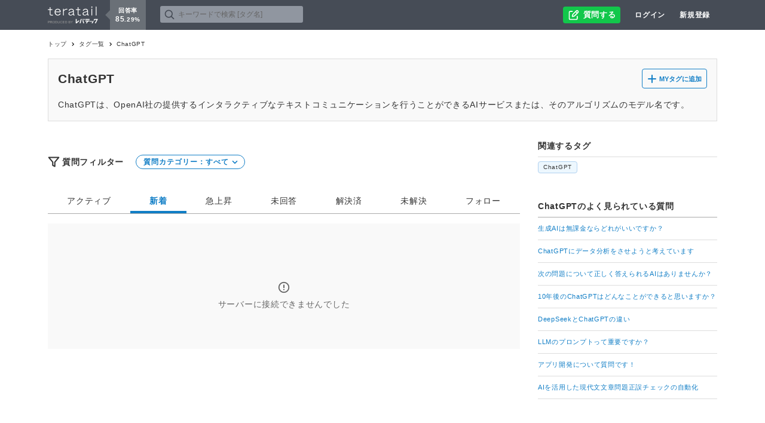

--- FILE ---
content_type: text/html; charset=utf-8
request_url: https://teratail.com/tags/ChatGPT
body_size: 14074
content:
<!DOCTYPE html><html><head><meta charSet="utf-8" data-next-head=""/><meta name="viewport" content="width=device-width" data-next-head=""/><link rel="canonical" href="https://teratail.com/tags/ChatGPT" data-next-head=""/><title data-next-head="">ChatGPT | teratail</title><meta name="description" content="ChatGPTに関する質問一覧です。ChatGPTについての質問や回答を確認できます。" data-next-head=""/><meta property="og:title" content="ChatGPT | teratail" data-next-head=""/><meta property="og:type" content="article" data-next-head=""/><meta property="og:description" content="ChatGPTに関する質問一覧です。ChatGPTについての質問や回答を確認できます。" data-next-head=""/><meta property="og:url" content="https://teratail.com" data-next-head=""/><meta property="og:image" content="https://teratail.com/img/ogpImages/imgFacebookShare.png" data-next-head=""/><meta property="og:site_name" content="teratail[テラテイル]" data-next-head=""/><meta property="og:locale" content="ja_JP" data-next-head=""/><meta name="twitter:card" content="summary" data-next-head=""/><meta name="twitter:site" content="@teratail" data-next-head=""/><meta name="twitter:image" content="https://teratail.com/img/ogpImages/imgTwitterCard.png" data-next-head=""/><link href="https://fonts.googleapis.com/css2?family=Fira+Code&amp;display=swap" rel="stylesheet" data-next-head=""/><link href="https://fonts.googleapis.com/css2?family=Oswald:wght@200..700&amp;display=swap" rel="stylesheet" data-next-head=""/><link href="https://fonts.googleapis.com/css2?family=Yuji+Syuku&amp;display=swap" rel="stylesheet" data-next-head=""/><link rel="preload" href="/_next/static/css/8dfaee48df77b14e.css" as="style"/><link rel="stylesheet" href="/_next/static/css/8dfaee48df77b14e.css" data-n-g=""/><link rel="preload" href="/_next/static/css/705c7797ac4e6e37.css" as="style"/><link rel="stylesheet" href="/_next/static/css/705c7797ac4e6e37.css" data-n-p=""/><link rel="preload" href="/_next/static/css/518b5bfc62bf22db.css" as="style"/><link rel="stylesheet" href="/_next/static/css/518b5bfc62bf22db.css" data-n-p=""/><link rel="preload" href="/_next/static/css/e144590c70e3d8ec.css" as="style"/><link rel="stylesheet" href="/_next/static/css/e144590c70e3d8ec.css" data-n-p=""/><noscript data-n-css=""></noscript><script defer="" nomodule="" src="/_next/static/chunks/polyfills-42372ed130431b0a.js"></script><script id="gtag-init" src="https://www.googletagmanager.com/gtag/js?id=UA-45098004-1" defer="" data-nscript="beforeInteractive"></script><script src="/_next/static/chunks/webpack-39093d22f8bbcb98.js" defer=""></script><script src="/_next/static/chunks/framework-19baaf6675f9027b.js" defer=""></script><script src="/_next/static/chunks/main-ba527b2b77016988.js" defer=""></script><script src="/_next/static/chunks/pages/_app-222598ccb2bd2fcd.js" defer=""></script><script src="/_next/static/chunks/76d8c668-af064e5b63555d28.js" defer=""></script><script src="/_next/static/chunks/1106-24dbdb9d8891c6ce.js" defer=""></script><script src="/_next/static/chunks/8516-26e8ae06deef7a86.js" defer=""></script><script src="/_next/static/chunks/7955-a74d541a27ed09e5.js" defer=""></script><script src="/_next/static/chunks/2982-60cc22d43f078348.js" defer=""></script><script src="/_next/static/chunks/5794-4893aca017f35e0b.js" defer=""></script><script src="/_next/static/chunks/6848-782f8279e2a809cc.js" defer=""></script><script src="/_next/static/chunks/6732-db322f01dbf1513a.js" defer=""></script><script src="/_next/static/chunks/7059-14f32108c22eb04f.js" defer=""></script><script src="/_next/static/chunks/6512-c4a1603c080a445f.js" defer=""></script><script src="/_next/static/chunks/9178-576f8857335e20b8.js" defer=""></script><script src="/_next/static/chunks/3420-e3f8aa98ded8a2a0.js" defer=""></script><script src="/_next/static/chunks/455-bc249446d83c3aa5.js" defer=""></script><script src="/_next/static/chunks/pages/tags/%5Bname%5D-e892c3815be8fd14.js" defer=""></script><script src="/_next/static/jxsJ6EfhD2vglLTqVGRN9/_buildManifest.js" defer=""></script><script src="/_next/static/jxsJ6EfhD2vglLTqVGRN9/_ssgManifest.js" defer=""></script></head><body><div id="__next"><div class=""><header class="siteHeader_container__XUXTM"><div class="siteHeader_outer__OeHa4"><div class="siteHeader_inner__bYaKb"><div class="siteHeader_logo__wcIXj"><a class="siteHeader_logoLink__gO0E7" href="/"><img src="/img/txt/teratailByLevtech.svg" alt="teratail" width="84" class="siteHeader_logoImg__Cf0EA"/><div class="rate_container__Y8mc8 rate_tuna__DUaax rate_medium___gpcH siteHeader_rate__yHwPy"><dl class="rate_box__pubgQ"><dt class="rate_label__spJSL">回答率</dt><dd class="rate_rate__XFFKT"><span class="rate_integer__uDDqb">85</span><span class="rate_dot__neD_m">.</span><span class="rate_decimal__MyWHX">29</span><span class="rate_percent__X71Bt">%</span></dd></dl></div></a></div><div class="headerSearchForm_container__LVVRu siteHeader_searchFormPc__38Xft"><div class="headerSearchForm_inner__W63EU"><div class="headerSearchForm_searchForm__Xo0s2"><button type="button" class="button_base__avi1i button_block__m6_s_ button_center__ZyqFB button_stretch__ofoAe headerSearchForm_searchButton__WDpXd"><style data-emotion="css q7mezt">.css-q7mezt{-webkit-user-select:none;-moz-user-select:none;-ms-user-select:none;user-select:none;width:1em;height:1em;display:inline-block;-webkit-flex-shrink:0;-ms-flex-negative:0;flex-shrink:0;-webkit-transition:fill 200ms cubic-bezier(0.4, 0, 0.2, 1) 0ms;transition:fill 200ms cubic-bezier(0.4, 0, 0.2, 1) 0ms;fill:currentColor;font-size:1.5rem;}</style><svg class="MuiSvgIcon-root MuiSvgIcon-fontSizeMedium headerSearchForm_searchIcon__XctWt css-q7mezt" focusable="false" aria-hidden="true" viewBox="0 0 24 24" stroke="#AAAAAA" width="20" height="20"><circle cx="10" cy="11" r="7" stroke-width="2"></circle><path d="M20 21L15 16" stroke-width="2" stroke-linecap="round"></path></svg></button><input type="text" class="headerSearchForm_input__hQZU5" autoComplete="off" placeholder="キーワードで検索 [タグ名]" value=""/></div></div></div><div class="headerSearchFormCollapse_container__9rioZ siteHeader_searchFormSp__xB1Jt"><div class="collapse_container__HouKh headerSearchFormCollapse_collapse__4Gkfx"><button type="button" class="button_base__avi1i button_block__m6_s_ button_stretch__ofoAe headerSearchFormCollapse_trigger__7SF0k"><style data-emotion="css q7mezt">.css-q7mezt{-webkit-user-select:none;-moz-user-select:none;-ms-user-select:none;user-select:none;width:1em;height:1em;display:inline-block;-webkit-flex-shrink:0;-ms-flex-negative:0;flex-shrink:0;-webkit-transition:fill 200ms cubic-bezier(0.4, 0, 0.2, 1) 0ms;transition:fill 200ms cubic-bezier(0.4, 0, 0.2, 1) 0ms;fill:currentColor;font-size:1.5rem;}</style><svg class="MuiSvgIcon-root MuiSvgIcon-fontSizeMedium headerSearchFormCollapse_searchToggleButton__XgV53 css-q7mezt" focusable="false" aria-hidden="true" viewBox="0 0 24 24" stroke="#AAAAAA" width="24" height="24"><circle cx="10" cy="11" r="7" stroke-width="2"></circle><path d="M20 21L15 16" stroke-width="2" stroke-linecap="round"></path></svg></button></div></div><a class="button_base__avi1i button_limegreen__UKmSL siteHeader_questionButton__a_GLf" href="/questions/select_category"><img class="siteHeader_writeQuestion__T6ZF3" width="20" height="20" src="/img/icon/writeQuestion_white.svg" alt=""/><span class="siteHeader_questionButtonTxt__yghT0">質問する</span></a><a href="/login" class="anchor_base__u6KrH anchor_white__bPwek anchor_tiny__HFRbr siteHeader_loginLink__1nkYB">ログイン</a><a href="/signup" class="anchor_base__u6KrH anchor_white__bPwek anchor_tiny__HFRbr siteHeader_registerLink__b2rF_">新規登録</a></div></div></header></div><main class="main_container__vMzTg"><div class="tagHeader_container__NkGE_"><div class="tagHeader_breadcrumb__xOAqI"><div class="breadcrumb_container__sq8Mn"><a href="/">トップ</a><a href="/tags">タグ一覧</a><p>ChatGPT</p></div></div><div class="tagHeader_tagArea__XRIiY"><div class="flex_base__Px0jp flex_between__DOhwm"><h2 class="title_base__7wQau">ChatGPT</h2><button type="button" class="button_base__avi1i button_small__rNwth button_myTag__0KUWu" data-testid="undefined-NeedLogin"><span class="button_myTagIcon__a4VcO">MYタグに追加</span></button><style data-emotion="css depviu">@media print{.css-depviu{position:absolute!important;}}</style></div><p class="tagHeader_explain__UuNMz">ChatGPTは、OpenAI社の提供するインタラクティブなテキストコミュニケーションを行うことができるAIサービスまたは、そのアルゴリズムのモデル名です。</p></div></div><div class="container_container__6Ss1_ container_twoColumn__vOQTM"><main class="main_container__vMzTg"><div class="filterPullDown_container__qSQQa tag_filter__CVJjm"><div class="filterPullDown_content__HmfuT filterPullDown_item__zUMGq">質問フィルター</div><div class="filterPullDown_item__zUMGq"><button type="button" class="button_base__avi1i filterPullDown_filterButton__FBt0l"><span class="filterPullDown_filterText__N4g31">質問カテゴリー：<!-- -->すべて</span></button></div></div><div class="questionTabs_tabsArea__TPteO"><div class="flex_base__Px0jp flex_row__Cdo7u flex_block__Erf4J flex_grow__dQLH6 questionTabs_tabsItem__IFYfU"></div></div><div class="questionLoading_questionLoadingContainer___zM9n"><svg aria-labelledby="content-0-aria" role="img" width="100%" height="109" viewBox="0 0 700 86"><title id="content-0-aria">Loading...</title><rect role="presentation" x="0" y="0" width="100%" height="100%" clip-path="url(#content-0-diff)" style="fill:url(#content-0-animated-diff)"></rect><defs><clipPath id="content-0-diff"><rect x="68" y="0" rx="8" ry="8" width="100%" height="54"></rect><rect x="68" y="66" rx="8" ry="8" width="100%" height="20"></rect><rect x="0" y="0" rx="8" ry="8" width="52" height="54"></rect></clipPath><linearGradient id="content-0-animated-diff" gradientTransform="translate(-2 0)"><stop offset="0%" stop-color="#F2F2F2" stop-opacity="1"></stop><stop offset="50%" stop-color="#F9F9F9" stop-opacity="1"></stop><stop offset="100%" stop-color="#F2F2F2" stop-opacity="1"></stop><animateTransform attributeName="gradientTransform" type="translate" values="-2 0; 0 0; 2 0" dur="2s" repeatCount="indefinite"></animateTransform></linearGradient></defs></svg><svg aria-labelledby="content-1-aria" role="img" width="100%" height="109" viewBox="0 0 700 86"><title id="content-1-aria">Loading...</title><rect role="presentation" x="0" y="0" width="100%" height="100%" clip-path="url(#content-1-diff)" style="fill:url(#content-1-animated-diff)"></rect><defs><clipPath id="content-1-diff"><rect x="68" y="0" rx="8" ry="8" width="100%" height="54"></rect><rect x="68" y="66" rx="8" ry="8" width="100%" height="20"></rect><rect x="0" y="0" rx="8" ry="8" width="52" height="54"></rect></clipPath><linearGradient id="content-1-animated-diff" gradientTransform="translate(-2 0)"><stop offset="0%" stop-color="#F2F2F2" stop-opacity="1"></stop><stop offset="50%" stop-color="#F9F9F9" stop-opacity="1"></stop><stop offset="100%" stop-color="#F2F2F2" stop-opacity="1"></stop><animateTransform attributeName="gradientTransform" type="translate" values="-2 0; 0 0; 2 0" dur="2s" repeatCount="indefinite"></animateTransform></linearGradient></defs></svg><svg aria-labelledby="content-2-aria" role="img" width="100%" height="109" viewBox="0 0 700 86"><title id="content-2-aria">Loading...</title><rect role="presentation" x="0" y="0" width="100%" height="100%" clip-path="url(#content-2-diff)" style="fill:url(#content-2-animated-diff)"></rect><defs><clipPath id="content-2-diff"><rect x="68" y="0" rx="8" ry="8" width="100%" height="54"></rect><rect x="68" y="66" rx="8" ry="8" width="100%" height="20"></rect><rect x="0" y="0" rx="8" ry="8" width="52" height="54"></rect></clipPath><linearGradient id="content-2-animated-diff" gradientTransform="translate(-2 0)"><stop offset="0%" stop-color="#F2F2F2" stop-opacity="1"></stop><stop offset="50%" stop-color="#F9F9F9" stop-opacity="1"></stop><stop offset="100%" stop-color="#F2F2F2" stop-opacity="1"></stop><animateTransform attributeName="gradientTransform" type="translate" values="-2 0; 0 0; 2 0" dur="2s" repeatCount="indefinite"></animateTransform></linearGradient></defs></svg><svg aria-labelledby="content-3-aria" role="img" width="100%" height="109" viewBox="0 0 700 86"><title id="content-3-aria">Loading...</title><rect role="presentation" x="0" y="0" width="100%" height="100%" clip-path="url(#content-3-diff)" style="fill:url(#content-3-animated-diff)"></rect><defs><clipPath id="content-3-diff"><rect x="68" y="0" rx="8" ry="8" width="100%" height="54"></rect><rect x="68" y="66" rx="8" ry="8" width="100%" height="20"></rect><rect x="0" y="0" rx="8" ry="8" width="52" height="54"></rect></clipPath><linearGradient id="content-3-animated-diff" gradientTransform="translate(-2 0)"><stop offset="0%" stop-color="#F2F2F2" stop-opacity="1"></stop><stop offset="50%" stop-color="#F9F9F9" stop-opacity="1"></stop><stop offset="100%" stop-color="#F2F2F2" stop-opacity="1"></stop><animateTransform attributeName="gradientTransform" type="translate" values="-2 0; 0 0; 2 0" dur="2s" repeatCount="indefinite"></animateTransform></linearGradient></defs></svg><svg aria-labelledby="content-4-aria" role="img" width="100%" height="109" viewBox="0 0 700 86"><title id="content-4-aria">Loading...</title><rect role="presentation" x="0" y="0" width="100%" height="100%" clip-path="url(#content-4-diff)" style="fill:url(#content-4-animated-diff)"></rect><defs><clipPath id="content-4-diff"><rect x="68" y="0" rx="8" ry="8" width="100%" height="54"></rect><rect x="68" y="66" rx="8" ry="8" width="100%" height="20"></rect><rect x="0" y="0" rx="8" ry="8" width="52" height="54"></rect></clipPath><linearGradient id="content-4-animated-diff" gradientTransform="translate(-2 0)"><stop offset="0%" stop-color="#F2F2F2" stop-opacity="1"></stop><stop offset="50%" stop-color="#F9F9F9" stop-opacity="1"></stop><stop offset="100%" stop-color="#F2F2F2" stop-opacity="1"></stop><animateTransform attributeName="gradientTransform" type="translate" values="-2 0; 0 0; 2 0" dur="2s" repeatCount="indefinite"></animateTransform></linearGradient></defs></svg><svg aria-labelledby="content-5-aria" role="img" width="100%" height="109" viewBox="0 0 700 86"><title id="content-5-aria">Loading...</title><rect role="presentation" x="0" y="0" width="100%" height="100%" clip-path="url(#content-5-diff)" style="fill:url(#content-5-animated-diff)"></rect><defs><clipPath id="content-5-diff"><rect x="68" y="0" rx="8" ry="8" width="100%" height="54"></rect><rect x="68" y="66" rx="8" ry="8" width="100%" height="20"></rect><rect x="0" y="0" rx="8" ry="8" width="52" height="54"></rect></clipPath><linearGradient id="content-5-animated-diff" gradientTransform="translate(-2 0)"><stop offset="0%" stop-color="#F2F2F2" stop-opacity="1"></stop><stop offset="50%" stop-color="#F9F9F9" stop-opacity="1"></stop><stop offset="100%" stop-color="#F2F2F2" stop-opacity="1"></stop><animateTransform attributeName="gradientTransform" type="translate" values="-2 0; 0 0; 2 0" dur="2s" repeatCount="indefinite"></animateTransform></linearGradient></defs></svg><svg aria-labelledby="content-6-aria" role="img" width="100%" height="109" viewBox="0 0 700 86"><title id="content-6-aria">Loading...</title><rect role="presentation" x="0" y="0" width="100%" height="100%" clip-path="url(#content-6-diff)" style="fill:url(#content-6-animated-diff)"></rect><defs><clipPath id="content-6-diff"><rect x="68" y="0" rx="8" ry="8" width="100%" height="54"></rect><rect x="68" y="66" rx="8" ry="8" width="100%" height="20"></rect><rect x="0" y="0" rx="8" ry="8" width="52" height="54"></rect></clipPath><linearGradient id="content-6-animated-diff" gradientTransform="translate(-2 0)"><stop offset="0%" stop-color="#F2F2F2" stop-opacity="1"></stop><stop offset="50%" stop-color="#F9F9F9" stop-opacity="1"></stop><stop offset="100%" stop-color="#F2F2F2" stop-opacity="1"></stop><animateTransform attributeName="gradientTransform" type="translate" values="-2 0; 0 0; 2 0" dur="2s" repeatCount="indefinite"></animateTransform></linearGradient></defs></svg><svg aria-labelledby="content-7-aria" role="img" width="100%" height="109" viewBox="0 0 700 86"><title id="content-7-aria">Loading...</title><rect role="presentation" x="0" y="0" width="100%" height="100%" clip-path="url(#content-7-diff)" style="fill:url(#content-7-animated-diff)"></rect><defs><clipPath id="content-7-diff"><rect x="68" y="0" rx="8" ry="8" width="100%" height="54"></rect><rect x="68" y="66" rx="8" ry="8" width="100%" height="20"></rect><rect x="0" y="0" rx="8" ry="8" width="52" height="54"></rect></clipPath><linearGradient id="content-7-animated-diff" gradientTransform="translate(-2 0)"><stop offset="0%" stop-color="#F2F2F2" stop-opacity="1"></stop><stop offset="50%" stop-color="#F9F9F9" stop-opacity="1"></stop><stop offset="100%" stop-color="#F2F2F2" stop-opacity="1"></stop><animateTransform attributeName="gradientTransform" type="translate" values="-2 0; 0 0; 2 0" dur="2s" repeatCount="indefinite"></animateTransform></linearGradient></defs></svg><svg aria-labelledby="content-8-aria" role="img" width="100%" height="109" viewBox="0 0 700 86"><title id="content-8-aria">Loading...</title><rect role="presentation" x="0" y="0" width="100%" height="100%" clip-path="url(#content-8-diff)" style="fill:url(#content-8-animated-diff)"></rect><defs><clipPath id="content-8-diff"><rect x="68" y="0" rx="8" ry="8" width="100%" height="54"></rect><rect x="68" y="66" rx="8" ry="8" width="100%" height="20"></rect><rect x="0" y="0" rx="8" ry="8" width="52" height="54"></rect></clipPath><linearGradient id="content-8-animated-diff" gradientTransform="translate(-2 0)"><stop offset="0%" stop-color="#F2F2F2" stop-opacity="1"></stop><stop offset="50%" stop-color="#F9F9F9" stop-opacity="1"></stop><stop offset="100%" stop-color="#F2F2F2" stop-opacity="1"></stop><animateTransform attributeName="gradientTransform" type="translate" values="-2 0; 0 0; 2 0" dur="2s" repeatCount="indefinite"></animateTransform></linearGradient></defs></svg><svg aria-labelledby="content-9-aria" role="img" width="100%" height="109" viewBox="0 0 700 86"><title id="content-9-aria">Loading...</title><rect role="presentation" x="0" y="0" width="100%" height="100%" clip-path="url(#content-9-diff)" style="fill:url(#content-9-animated-diff)"></rect><defs><clipPath id="content-9-diff"><rect x="68" y="0" rx="8" ry="8" width="100%" height="54"></rect><rect x="68" y="66" rx="8" ry="8" width="100%" height="20"></rect><rect x="0" y="0" rx="8" ry="8" width="52" height="54"></rect></clipPath><linearGradient id="content-9-animated-diff" gradientTransform="translate(-2 0)"><stop offset="0%" stop-color="#F2F2F2" stop-opacity="1"></stop><stop offset="50%" stop-color="#F9F9F9" stop-opacity="1"></stop><stop offset="100%" stop-color="#F2F2F2" stop-opacity="1"></stop><animateTransform attributeName="gradientTransform" type="translate" values="-2 0; 0 0; 2 0" dur="2s" repeatCount="indefinite"></animateTransform></linearGradient></defs></svg><svg aria-labelledby="content-10-aria" role="img" width="100%" height="109" viewBox="0 0 700 86"><title id="content-10-aria">Loading...</title><rect role="presentation" x="0" y="0" width="100%" height="100%" clip-path="url(#content-10-diff)" style="fill:url(#content-10-animated-diff)"></rect><defs><clipPath id="content-10-diff"><rect x="68" y="0" rx="8" ry="8" width="100%" height="54"></rect><rect x="68" y="66" rx="8" ry="8" width="100%" height="20"></rect><rect x="0" y="0" rx="8" ry="8" width="52" height="54"></rect></clipPath><linearGradient id="content-10-animated-diff" gradientTransform="translate(-2 0)"><stop offset="0%" stop-color="#F2F2F2" stop-opacity="1"></stop><stop offset="50%" stop-color="#F9F9F9" stop-opacity="1"></stop><stop offset="100%" stop-color="#F2F2F2" stop-opacity="1"></stop><animateTransform attributeName="gradientTransform" type="translate" values="-2 0; 0 0; 2 0" dur="2s" repeatCount="indefinite"></animateTransform></linearGradient></defs></svg><svg aria-labelledby="content-11-aria" role="img" width="100%" height="109" viewBox="0 0 700 86"><title id="content-11-aria">Loading...</title><rect role="presentation" x="0" y="0" width="100%" height="100%" clip-path="url(#content-11-diff)" style="fill:url(#content-11-animated-diff)"></rect><defs><clipPath id="content-11-diff"><rect x="68" y="0" rx="8" ry="8" width="100%" height="54"></rect><rect x="68" y="66" rx="8" ry="8" width="100%" height="20"></rect><rect x="0" y="0" rx="8" ry="8" width="52" height="54"></rect></clipPath><linearGradient id="content-11-animated-diff" gradientTransform="translate(-2 0)"><stop offset="0%" stop-color="#F2F2F2" stop-opacity="1"></stop><stop offset="50%" stop-color="#F9F9F9" stop-opacity="1"></stop><stop offset="100%" stop-color="#F2F2F2" stop-opacity="1"></stop><animateTransform attributeName="gradientTransform" type="translate" values="-2 0; 0 0; 2 0" dur="2s" repeatCount="indefinite"></animateTransform></linearGradient></defs></svg><svg aria-labelledby="content-12-aria" role="img" width="100%" height="109" viewBox="0 0 700 86"><title id="content-12-aria">Loading...</title><rect role="presentation" x="0" y="0" width="100%" height="100%" clip-path="url(#content-12-diff)" style="fill:url(#content-12-animated-diff)"></rect><defs><clipPath id="content-12-diff"><rect x="68" y="0" rx="8" ry="8" width="100%" height="54"></rect><rect x="68" y="66" rx="8" ry="8" width="100%" height="20"></rect><rect x="0" y="0" rx="8" ry="8" width="52" height="54"></rect></clipPath><linearGradient id="content-12-animated-diff" gradientTransform="translate(-2 0)"><stop offset="0%" stop-color="#F2F2F2" stop-opacity="1"></stop><stop offset="50%" stop-color="#F9F9F9" stop-opacity="1"></stop><stop offset="100%" stop-color="#F2F2F2" stop-opacity="1"></stop><animateTransform attributeName="gradientTransform" type="translate" values="-2 0; 0 0; 2 0" dur="2s" repeatCount="indefinite"></animateTransform></linearGradient></defs></svg><svg aria-labelledby="content-13-aria" role="img" width="100%" height="109" viewBox="0 0 700 86"><title id="content-13-aria">Loading...</title><rect role="presentation" x="0" y="0" width="100%" height="100%" clip-path="url(#content-13-diff)" style="fill:url(#content-13-animated-diff)"></rect><defs><clipPath id="content-13-diff"><rect x="68" y="0" rx="8" ry="8" width="100%" height="54"></rect><rect x="68" y="66" rx="8" ry="8" width="100%" height="20"></rect><rect x="0" y="0" rx="8" ry="8" width="52" height="54"></rect></clipPath><linearGradient id="content-13-animated-diff" gradientTransform="translate(-2 0)"><stop offset="0%" stop-color="#F2F2F2" stop-opacity="1"></stop><stop offset="50%" stop-color="#F9F9F9" stop-opacity="1"></stop><stop offset="100%" stop-color="#F2F2F2" stop-opacity="1"></stop><animateTransform attributeName="gradientTransform" type="translate" values="-2 0; 0 0; 2 0" dur="2s" repeatCount="indefinite"></animateTransform></linearGradient></defs></svg><svg aria-labelledby="content-14-aria" role="img" width="100%" height="109" viewBox="0 0 700 86"><title id="content-14-aria">Loading...</title><rect role="presentation" x="0" y="0" width="100%" height="100%" clip-path="url(#content-14-diff)" style="fill:url(#content-14-animated-diff)"></rect><defs><clipPath id="content-14-diff"><rect x="68" y="0" rx="8" ry="8" width="100%" height="54"></rect><rect x="68" y="66" rx="8" ry="8" width="100%" height="20"></rect><rect x="0" y="0" rx="8" ry="8" width="52" height="54"></rect></clipPath><linearGradient id="content-14-animated-diff" gradientTransform="translate(-2 0)"><stop offset="0%" stop-color="#F2F2F2" stop-opacity="1"></stop><stop offset="50%" stop-color="#F9F9F9" stop-opacity="1"></stop><stop offset="100%" stop-color="#F2F2F2" stop-opacity="1"></stop><animateTransform attributeName="gradientTransform" type="translate" values="-2 0; 0 0; 2 0" dur="2s" repeatCount="indefinite"></animateTransform></linearGradient></defs></svg><svg aria-labelledby="content-15-aria" role="img" width="100%" height="109" viewBox="0 0 700 86"><title id="content-15-aria">Loading...</title><rect role="presentation" x="0" y="0" width="100%" height="100%" clip-path="url(#content-15-diff)" style="fill:url(#content-15-animated-diff)"></rect><defs><clipPath id="content-15-diff"><rect x="68" y="0" rx="8" ry="8" width="100%" height="54"></rect><rect x="68" y="66" rx="8" ry="8" width="100%" height="20"></rect><rect x="0" y="0" rx="8" ry="8" width="52" height="54"></rect></clipPath><linearGradient id="content-15-animated-diff" gradientTransform="translate(-2 0)"><stop offset="0%" stop-color="#F2F2F2" stop-opacity="1"></stop><stop offset="50%" stop-color="#F9F9F9" stop-opacity="1"></stop><stop offset="100%" stop-color="#F2F2F2" stop-opacity="1"></stop><animateTransform attributeName="gradientTransform" type="translate" values="-2 0; 0 0; 2 0" dur="2s" repeatCount="indefinite"></animateTransform></linearGradient></defs></svg><svg aria-labelledby="content-16-aria" role="img" width="100%" height="109" viewBox="0 0 700 86"><title id="content-16-aria">Loading...</title><rect role="presentation" x="0" y="0" width="100%" height="100%" clip-path="url(#content-16-diff)" style="fill:url(#content-16-animated-diff)"></rect><defs><clipPath id="content-16-diff"><rect x="68" y="0" rx="8" ry="8" width="100%" height="54"></rect><rect x="68" y="66" rx="8" ry="8" width="100%" height="20"></rect><rect x="0" y="0" rx="8" ry="8" width="52" height="54"></rect></clipPath><linearGradient id="content-16-animated-diff" gradientTransform="translate(-2 0)"><stop offset="0%" stop-color="#F2F2F2" stop-opacity="1"></stop><stop offset="50%" stop-color="#F9F9F9" stop-opacity="1"></stop><stop offset="100%" stop-color="#F2F2F2" stop-opacity="1"></stop><animateTransform attributeName="gradientTransform" type="translate" values="-2 0; 0 0; 2 0" dur="2s" repeatCount="indefinite"></animateTransform></linearGradient></defs></svg><svg aria-labelledby="content-17-aria" role="img" width="100%" height="109" viewBox="0 0 700 86"><title id="content-17-aria">Loading...</title><rect role="presentation" x="0" y="0" width="100%" height="100%" clip-path="url(#content-17-diff)" style="fill:url(#content-17-animated-diff)"></rect><defs><clipPath id="content-17-diff"><rect x="68" y="0" rx="8" ry="8" width="100%" height="54"></rect><rect x="68" y="66" rx="8" ry="8" width="100%" height="20"></rect><rect x="0" y="0" rx="8" ry="8" width="52" height="54"></rect></clipPath><linearGradient id="content-17-animated-diff" gradientTransform="translate(-2 0)"><stop offset="0%" stop-color="#F2F2F2" stop-opacity="1"></stop><stop offset="50%" stop-color="#F9F9F9" stop-opacity="1"></stop><stop offset="100%" stop-color="#F2F2F2" stop-opacity="1"></stop><animateTransform attributeName="gradientTransform" type="translate" values="-2 0; 0 0; 2 0" dur="2s" repeatCount="indefinite"></animateTransform></linearGradient></defs></svg><svg aria-labelledby="content-18-aria" role="img" width="100%" height="109" viewBox="0 0 700 86"><title id="content-18-aria">Loading...</title><rect role="presentation" x="0" y="0" width="100%" height="100%" clip-path="url(#content-18-diff)" style="fill:url(#content-18-animated-diff)"></rect><defs><clipPath id="content-18-diff"><rect x="68" y="0" rx="8" ry="8" width="100%" height="54"></rect><rect x="68" y="66" rx="8" ry="8" width="100%" height="20"></rect><rect x="0" y="0" rx="8" ry="8" width="52" height="54"></rect></clipPath><linearGradient id="content-18-animated-diff" gradientTransform="translate(-2 0)"><stop offset="0%" stop-color="#F2F2F2" stop-opacity="1"></stop><stop offset="50%" stop-color="#F9F9F9" stop-opacity="1"></stop><stop offset="100%" stop-color="#F2F2F2" stop-opacity="1"></stop><animateTransform attributeName="gradientTransform" type="translate" values="-2 0; 0 0; 2 0" dur="2s" repeatCount="indefinite"></animateTransform></linearGradient></defs></svg><svg aria-labelledby="content-19-aria" role="img" width="100%" height="109" viewBox="0 0 700 86"><title id="content-19-aria">Loading...</title><rect role="presentation" x="0" y="0" width="100%" height="100%" clip-path="url(#content-19-diff)" style="fill:url(#content-19-animated-diff)"></rect><defs><clipPath id="content-19-diff"><rect x="68" y="0" rx="8" ry="8" width="100%" height="54"></rect><rect x="68" y="66" rx="8" ry="8" width="100%" height="20"></rect><rect x="0" y="0" rx="8" ry="8" width="52" height="54"></rect></clipPath><linearGradient id="content-19-animated-diff" gradientTransform="translate(-2 0)"><stop offset="0%" stop-color="#F2F2F2" stop-opacity="1"></stop><stop offset="50%" stop-color="#F9F9F9" stop-opacity="1"></stop><stop offset="100%" stop-color="#F2F2F2" stop-opacity="1"></stop><animateTransform attributeName="gradientTransform" type="translate" values="-2 0; 0 0; 2 0" dur="2s" repeatCount="indefinite"></animateTransform></linearGradient></defs></svg></div></main><aside class="aside_container__a9o_b"><div><h3 class="title_base__7wQau title_large__o2A9J title_underlined__CwDef relatedTagArea_title__Ouyjg">関連するタグ</h3><div class="tagPopupList_container__zVuRN"><div class="tooltip_container__S79TC tooltip_slideDown__SC5oG"><a class="tag_base__KLP4Y tag_skyblue__VU3c7 tag_tiny__ZTz1V" id="rtnapo9q4f8wvk" href="/tags/ChatGPT">ChatGPT</a><div><div class="tagPanel_container__jLl2n tagPopup_tagPanel__eZaxW" count="0"><div class="tagPanel_panel__DnMyC"><p class="txt_tiny__y5YC_ tagPanel_explain__rl4Ax">ChatGPTは、OpenAI社の提供するインタラクティブなテキストコミュニケーションを行うことができるAIサービスまたは、そのアルゴリズムのモデル名です。</p><div class="tagPanel_footer__5wkuU"></div></div></div></div></div></div></div><section><h3 class="title_base__7wQau title_large__o2A9J title_underlined__CwDef">ChatGPT<!-- -->のよく見られている質問</h3><div class="flex_base__Px0jp flex_columnFull__yuL0v flex_underlined__meQ21"><a href="/questions/3z80u493i715wi" class="anchor_base__u6KrH anchor_royalblue__9_92Z anchor_tiny__HFRbr tagQuestionListItem_base__y4x7d">生成AIは無課金ならどれがいいですか？</a><a href="/questions/72bh3dtia0alni" class="anchor_base__u6KrH anchor_royalblue__9_92Z anchor_tiny__HFRbr tagQuestionListItem_base__y4x7d">ChatGPTにデータ分析をさせようと考えています</a><a href="/questions/l12ebko0oekze5" class="anchor_base__u6KrH anchor_royalblue__9_92Z anchor_tiny__HFRbr tagQuestionListItem_base__y4x7d">次の問題について正しく答えられるAIはありませんか？</a><a href="/questions/kf0xsz3aof8hj0" class="anchor_base__u6KrH anchor_royalblue__9_92Z anchor_tiny__HFRbr tagQuestionListItem_base__y4x7d">10年後のChatGPTはどんなことができると思いますか？</a><a href="/questions/kew7uf7dopxr58" class="anchor_base__u6KrH anchor_royalblue__9_92Z anchor_tiny__HFRbr tagQuestionListItem_base__y4x7d">DeepSeekとChatGPTの違い</a><a href="/questions/t0q5uja610av9z" class="anchor_base__u6KrH anchor_royalblue__9_92Z anchor_tiny__HFRbr tagQuestionListItem_base__y4x7d">LLMのプロンプトって重要ですか？</a><a href="/questions/r0tngwzqlopfgj" class="anchor_base__u6KrH anchor_royalblue__9_92Z anchor_tiny__HFRbr tagQuestionListItem_base__y4x7d">アプリ開発について質問です！</a><a href="/questions/8f9hhfb3wuctve" class="anchor_base__u6KrH anchor_royalblue__9_92Z anchor_tiny__HFRbr tagQuestionListItem_base__y4x7d">AIを活用した現代文文章問題正誤チェックの自動化</a></div></section></aside></div></main><footer class="footer_container__zcE9v"><div class="footer_header__LoS1Q"><div class="footer_inner__88TYS"><div class="footer_recruitment__lWmla"><p class="footer_recruitmentCatch__EOEIa">【募集】</p><a class="footer_recruitmentLink__vcAER" target="_blank" rel="noreferrer noopener" href="https://recruit.leverages.jp/recruit/engineer/">teratailを一緒に作りたいエンジニア</a></div></div></div><div><div class="footer_inner__88TYS footer_serviceInner__QVHGx"><div class="footer_serviceIntroduction__7zxWI"><p class="txt_white__BJaI8 txt_bold__L6Cl_">サービス紹介</p><div class="footer_serviceList__YzAZE"><a href="/tour" class="anchor_base__u6KrH anchor_white__bPwek anchor_tiny__HFRbr anchor_bold__AoEKU footer_serviceLink__McJJX">teratailとは？</a><a href="https://blog.teratail.com/" class="anchor_base__u6KrH anchor_white__bPwek anchor_tiny__HFRbr anchor_bold__AoEKU footer_serviceLink__McJJX">公式ブログ</a><a href="/badge_info" class="anchor_base__u6KrH anchor_white__bPwek anchor_tiny__HFRbr anchor_bold__AoEKU footer_serviceLink__McJJX">バッジとは?</a><a href="/support/info" class="anchor_base__u6KrH anchor_white__bPwek anchor_tiny__HFRbr anchor_bold__AoEKU footer_serviceLink__McJJX">運営からのお知らせ</a><a href="/honor" class="anchor_base__u6KrH anchor_white__bPwek anchor_tiny__HFRbr anchor_bold__AoEKU footer_serviceLink__McJJX">称号とは?</a><a href="/teratail-api" class="anchor_base__u6KrH anchor_white__bPwek anchor_tiny__HFRbr anchor_bold__AoEKU footer_serviceLink__McJJX">teratail API</a><a href="/tags" class="anchor_base__u6KrH anchor_white__bPwek anchor_tiny__HFRbr anchor_bold__AoEKU footer_serviceLink__McJJX">タグ一覧</a><a href="/help" class="anchor_base__u6KrH anchor_white__bPwek anchor_tiny__HFRbr anchor_bold__AoEKU footer_serviceLink__McJJX">ヘルプ</a><a href="/users" class="anchor_base__u6KrH anchor_white__bPwek anchor_tiny__HFRbr anchor_bold__AoEKU footer_serviceLink__McJJX">ユーザーランキング</a><a href="/media-guide" class="anchor_base__u6KrH anchor_white__bPwek anchor_tiny__HFRbr anchor_bold__AoEKU footer_serviceLink__McJJX">お役立ちコンテンツ</a><a href="/special-pages" class="anchor_base__u6KrH anchor_white__bPwek anchor_tiny__HFRbr anchor_bold__AoEKU footer_serviceLink__McJJX">特設ページ一覧</a></div></div><div class="footer_relatedService__woRqS"><p class="txt_white__BJaI8 txt_bold__L6Cl_">関連サービス</p><div class="footer_relatedServiceList__8swTv"><a href="https://freelance.levtech.jp/" class="footer_relatedLink__IMtB_" target="_brank"><span class="footer_serviceDescription__b5mIf">フリーランスエンジニア支援</span>レバテックフリーランス</a><a href="https://creator.levtech.jp/" class="footer_relatedLink__IMtB_" target="_brank"><span class="footer_serviceDescription__b5mIf">フリーランスクリエイター支援</span>レバテッククリエイター</a><a href="https://rookie.levtech.jp/" class="footer_relatedLink__IMtB_" target="_brank"><span class="footer_serviceDescription__b5mIf">エンジニア新卒就職</span>レバテックルーキー</a><a href="https://rookie.levtech.jp/college/" class="footer_relatedLink__IMtB_" target="_brank"><span class="footer_serviceDescription__b5mIf">大学生/大学院生向けプログラミングスクール</span>レバテックカレッジ</a><a href="https://career.levtech.jp/" class="footer_relatedLink__IMtB_" target="_brank"><span class="footer_serviceDescription__b5mIf">エンジニア転職エージェント</span>レバテックキャリア</a><a href="https://levtech-direct.jp/" class="footer_relatedLink__IMtB_" target="_brank"><span class="footer_serviceDescription__b5mIf">スカウト機能付き求人メディア</span>レバテックダイレクト</a><a href="https://levtech.jp/media/" class="footer_relatedLink__IMtB_" target="_brank"><span class="footer_serviceDescription__b5mIf">キャリアと技術の可能性が見つかるメディア</span>レバテックLAB</a></div></div><div class="footer_contact__vXfg5"><div><textarea class="textArea_container__2FYc1 footerOpinion_textArea__HzmPb" placeholder="teratailについてご意見を聞かせてください"></textarea><div class="footerOpinion_footer___huU6"><div class="footerOpinion_left__GpGyS"><p class="txt_white__BJaI8 txt_mini__d0Cjf footerOpinion_text__EydTA">回答は行っておりません</p><a href="/contact/input" class="anchor_base__u6KrH anchor_white__bPwek anchor_mini__Gxrk8 anchor_bold__AoEKU">返信の必要なお問い合わせはこちら</a></div><div><button type="button" class="button_base__avi1i button_center__ZyqFB button_tiny__k_rq2 footerOpinion_button__HtOtd">送信</button></div></div></div></div></div><div class="footer_nav__a9eHP"><div class="footer_inner__88TYS"><div class="footer_navList__BxCHB"><a href="https://leverages.jp/" class="anchor_base__u6KrH anchor_white__bPwek anchor_tiny__HFRbr footer_navLink__KEjF4">運営会社</a><a href="/legal" class="anchor_base__u6KrH anchor_white__bPwek anchor_tiny__HFRbr footer_navLink__KEjF4">利用規約</a><a href="/code-of-conduct" class="anchor_base__u6KrH anchor_white__bPwek anchor_tiny__HFRbr footer_navLink__KEjF4">行動規範</a><a href="https://leverages.jp/privacypolicy/" class="anchor_base__u6KrH anchor_white__bPwek anchor_tiny__HFRbr footer_navLink__KEjF4">個人情報の取り扱い</a><a href="/advertiser/input" class="anchor_base__u6KrH anchor_white__bPwek anchor_tiny__HFRbr footer_navLink__KEjF4">広告掲載のお問い合わせ</a></div></div></div><div class="footer_siteLinksNav__oeDPD"><div class="footer_inner__88TYS"><p class="txt_white__BJaI8 txt_bold__L6Cl_">レバレジーズグループ関連サービス</p><div class="footer_siteLinksNavList__3IoUq"><a href="https://levtech.jp/" class="anchor_base__u6KrH anchor_white__bPwek anchor_tiny__HFRbr footer_navLink__KEjF4" target="_blank"><span class="footer_serviceName__PrqF0">レバテック</span></a><a href="https://freelance.levtech.jp/" class="anchor_base__u6KrH anchor_white__bPwek anchor_tiny__HFRbr footer_navLink__KEjF4" target="_blank"><span class="footer_serviceName__PrqF0">レバテックフリーランス</span></a><a href="https://creator.levtech.jp/" class="anchor_base__u6KrH anchor_white__bPwek anchor_tiny__HFRbr footer_navLink__KEjF4" target="_blank"><span class="footer_serviceName__PrqF0">レバテッククリエイター</span></a><a href="https://career.levtech.jp/" class="anchor_base__u6KrH anchor_white__bPwek anchor_tiny__HFRbr footer_navLink__KEjF4" target="_blank"><span class="footer_serviceName__PrqF0">レバテックキャリア</span></a><a href="https://levtech-direct.jp/" class="anchor_base__u6KrH anchor_white__bPwek anchor_tiny__HFRbr footer_navLink__KEjF4" target="_blank"><span class="footer_serviceName__PrqF0">レバテックダイレクト</span></a><a href="https://rookie.levtech.jp/" class="anchor_base__u6KrH anchor_white__bPwek anchor_tiny__HFRbr footer_navLink__KEjF4" target="_blank"><span class="footer_serviceName__PrqF0">レバテックルーキー</span></a><a href="https://rookie.levtech.jp/college/" class="anchor_base__u6KrH anchor_white__bPwek anchor_tiny__HFRbr footer_navLink__KEjF4" target="_blank"><span class="footer_serviceName__PrqF0">レバテックカレッジ</span></a><a href="/" class="anchor_base__u6KrH anchor_white__bPwek anchor_tiny__HFRbr footer_navLink__KEjF4" target="_blank"><span class="footer_serviceName__PrqF0">teratail</span></a><a href="https://platform.levtech.jp/" class="anchor_base__u6KrH anchor_white__bPwek anchor_tiny__HFRbr footer_navLink__KEjF4" target="_blank"><span class="footer_serviceName__PrqF0">レバテックプラットフォーム</span></a><a href="https://freelance-hub.jp/" class="anchor_base__u6KrH anchor_white__bPwek anchor_tiny__HFRbr footer_navLink__KEjF4" target="_blank"><span class="footer_serviceName__PrqF0">フリーランスHub</span></a><a href="https://levtech-freelance.jp/service-lp/f/" class="anchor_base__u6KrH anchor_white__bPwek anchor_tiny__HFRbr footer_navLink__KEjF4" target="_blank"><span class="footer_serviceName__PrqF0">レバテック
（フリーランス向けサービス紹介）</span></a><a href="https://levtech-career.jp/service-lp/c/" class="anchor_base__u6KrH anchor_white__bPwek anchor_tiny__HFRbr footer_navLink__KEjF4" target="_blank"><span class="footer_serviceName__PrqF0">レバテック
（正社員転職サービス紹介）</span></a></div><div class="footer_siteLinksNavList__3IoUq"><a href="https://career-ticket.jp/" class="anchor_base__u6KrH anchor_white__bPwek anchor_tiny__HFRbr footer_navLink__KEjF4" target="_blank">キャリアチケット</a><a href="https://careerticket.jp/" class="anchor_base__u6KrH anchor_white__bPwek anchor_tiny__HFRbr footer_navLink__KEjF4" target="_blank">キャリアチケット就職エージェント</a><a href="https://cafe.careerticket.jp/" class="anchor_base__u6KrH anchor_white__bPwek anchor_tiny__HFRbr footer_navLink__KEjF4" target="_blank">キャリアチケットカフェ</a><a href="https://media.careerticket.jp/" class="anchor_base__u6KrH anchor_white__bPwek anchor_tiny__HFRbr footer_navLink__KEjF4" target="_blank">キャリアチケット就職スカウト</a><a href="https://tenshoku.career-ticket.jp/" class="anchor_base__u6KrH anchor_white__bPwek anchor_tiny__HFRbr footer_navLink__KEjF4" target="_blank">キャリアチケット転職</a><a href="https://tenshoku-agent.career-ticket.jp/" class="anchor_base__u6KrH anchor_white__bPwek anchor_tiny__HFRbr footer_navLink__KEjF4" target="_blank">キャリアチケット転職エージェント</a><a href="https://hataractive.jp/" class="anchor_base__u6KrH anchor_white__bPwek anchor_tiny__HFRbr footer_navLink__KEjF4" target="_blank">ハタラクティブ</a><a href="https://hataractive-plus.jp/" class="anchor_base__u6KrH anchor_white__bPwek anchor_tiny__HFRbr footer_navLink__KEjF4" target="_blank">ハタラクティブ プラス</a><a href="https://worklear.jp/" class="anchor_base__u6KrH anchor_white__bPwek anchor_tiny__HFRbr footer_navLink__KEjF4" target="_blank">ワークリア</a><a href="https://leveragesma.jp/" class="anchor_base__u6KrH anchor_white__bPwek anchor_tiny__HFRbr footer_navLink__KEjF4" target="_blank">レバレジーズM&amp;Aアドバイザリー</a><a href="https://levcli.jp/" class="anchor_base__u6KrH anchor_white__bPwek anchor_tiny__HFRbr footer_navLink__KEjF4" target="_blank">レバクリ</a><a href="https://levwell.jp/" class="anchor_base__u6KrH anchor_white__bPwek anchor_tiny__HFRbr footer_navLink__KEjF4" target="_blank">レバウェル</a><a href="https://job.kiracare.jp/" class="anchor_base__u6KrH anchor_white__bPwek anchor_tiny__HFRbr footer_navLink__KEjF4" target="_blank">レバウェル介護</a><a href="https://kango-oshigoto.jp/" class="anchor_base__u6KrH anchor_white__bPwek anchor_tiny__HFRbr footer_navLink__KEjF4" target="_blank">レバウェル看護</a><a href="https://hoikushi-oshigoto.jp/lp/1/" class="anchor_base__u6KrH anchor_white__bPwek anchor_tiny__HFRbr footer_navLink__KEjF4" target="_blank">レバウェル保育士</a><a href="https://iryogishi-oshigoto.jp/" class="anchor_base__u6KrH anchor_white__bPwek anchor_tiny__HFRbr footer_navLink__KEjF4" target="_blank">レバウェル医療技師</a><a href="https://reha-oshigoto.jp/lp/4/03/" class="anchor_base__u6KrH anchor_white__bPwek anchor_tiny__HFRbr footer_navLink__KEjF4" target="_blank">レバウェルリハビリ</a><a href="https://eiyoushi-oshigoto.jp/lp/1/" class="anchor_base__u6KrH anchor_white__bPwek anchor_tiny__HFRbr footer_navLink__KEjF4" target="_blank">レバウェル栄養士</a><a href="https://levwell-ishi-agent.jp/lp/1/" class="anchor_base__u6KrH anchor_white__bPwek anchor_tiny__HFRbr footer_navLink__KEjF4" target="_blank">レバウェル医師</a><a href="https://levwell-yakuzaishi-agent.jp/lp/1/" class="anchor_base__u6KrH anchor_white__bPwek anchor_tiny__HFRbr footer_navLink__KEjF4" target="_blank">レバウェル薬剤師</a><a href="https://leverages-medicalcare.jp/" class="anchor_base__u6KrH anchor_white__bPwek anchor_tiny__HFRbr footer_navLink__KEjF4" target="_blank">レバレジーズメディカルケア</a><a href="https://one-conne.com/" class="anchor_base__u6KrH anchor_white__bPwek anchor_tiny__HFRbr footer_navLink__KEjF4" target="_blank">わんコネ</a><a href="https://we-xpats.com/" class="anchor_base__u6KrH anchor_white__bPwek anchor_tiny__HFRbr footer_navLink__KEjF4" target="_blank">WeXpats</a><a href="https://leverages-global-support.com/" class="anchor_base__u6KrH anchor_white__bPwek anchor_tiny__HFRbr footer_navLink__KEjF4" target="_blank">Leverages Global Support</a><a href="https://leveragescareer.com/ja/cn" class="anchor_base__u6KrH anchor_white__bPwek anchor_tiny__HFRbr footer_navLink__KEjF4" target="_blank">Leverages Global（上海）</a><a href="https://lc-mexico.com/" class="anchor_base__u6KrH anchor_white__bPwek anchor_tiny__HFRbr footer_navLink__KEjF4" target="_blank">レバレジーズキャリアメキシコ</a><a href="https://nalysys.jp/service/" class="anchor_base__u6KrH anchor_white__bPwek anchor_tiny__HFRbr footer_navLink__KEjF4" target="_blank">NALYSYS モチベーション管理</a><a href="https://nalysys.jp/service/labor-management/" class="anchor_base__u6KrH anchor_white__bPwek anchor_tiny__HFRbr footer_navLink__KEjF4" target="_blank">NALYSYS 労務管理</a></div></div></div><div class="footer_copyright__eLnO6"><div class="footer_inner__88TYS footer_copyrightInner__bWTcV"><p class="txt_white__BJaI8 txt_mini__d0Cjf">© 2014-<!-- -->2026<!-- --> Leverages Co., Ltd.</p></div></div></div></footer></div><script id="__NEXT_DATA__" type="application/json">{"props":{"pageProps":{"initialRecoilState":{"achievement":{"__typename":"AchievementResultSuccess","score":10,"badge":{"__typename":"AchievementBadge","badge_group_no":302,"level":1,"max_level":4,"name":"常連"},"tag":{"__typename":"Tag","id":"1","name":"PHP","count":18,"explain":"explain","isMyTag":false,"myScore":0},"titles":["title1","title2"]},"answerRate":{"__typename":"AnswerRateResultSuccess","answer_rate":85.29065326818136},"myTags":{"__typename":"MyTagsResultSuccess","tags":[]},"notifications":{"__typename":"NotificationsResultSuccess","notifications":[],"badge":{"__typename":"Badge","count":0},"paginateInfo":null},"relatedTags":{"__typename":"RelatedTagsResultSuccess","tags":[{"__typename":"Tag","id":"rtnapo9q4f8wvk","name":"ChatGPT","count":0,"explain":"ChatGPTは、OpenAI社の提供するインタラクティブなテキストコミュニケーションを行うことができるAIサービスまたは、そのアルゴリズムのモデル名です。","isMyTag":false,"isLoggedIn":false}]},"searchFeaturedQuestionsByTag":{"__typename":"SearchQuestionsResultSuccess","questions":[{"__typename":"Question","id":"3z80u493i715wi","user":{"domain_name":"a.com","display_name":"a.‫com","image_url":"https://ddjkaamml8q8x.cloudfront.net/profileImages/a.com/10db10c5-7a76-45bd-b43a-372218261a2a.gif","score":920,"isOfficial":false},"title":"生成AIは無課金ならどれがいいですか？","body":"いままでChatGPTを使っていましたが、最近Geminiもなかなか使えるのではと思っています。\n他にもおすすめがあれば知りたいです。\n\n追記\nteratailなので開発や仕事に使うことを目的にしています","history_count":1,"answer_count":15,"is_resolved":false,"is_beginner":false,"is_clipped":false,"is_mine":false,"has_answer":true,"elapsed_at":"2021-07-07T05:17:15.322Z","reminded_at":"2021-07-07T05:17:15.322Z","remind_status":"NONE","was_up_voted_by_me":false,"was_down_voted_by_me":false,"up_vote":0,"down_vote":0,"total_vote":0,"clip_count":1,"pv_count":1719,"tags":[{"__typename":"Tag","id":"rtnapo9q4f8wvk","isMyTag":false,"name":"ChatGPT","explain":"ChatGPTは、OpenAI社の提供するインタラクティブなテキストコミュニケーションを行うことができるAIサービスまたは、そのアルゴリズムのモデル名です。","isLoggedIn":true}],"created_at":"2025-11-13T01:15:45.555Z","updated_at":"2026-01-08T06:17:57.000Z","accepted_at":null,"active_at":"2026-01-07T21:17:57.142Z","active_type":"Answer","active_user_id":"ZzHwIjjG7hup","stamps":[],"is_logged_in":true,"category":"DISCUSSION","is_official":false},{"__typename":"Question","id":"72bh3dtia0alni","user":{"domain_name":"ron_o8","display_name":"ron_o8","image_url":"https://www.gravatar.com/avatar/f05a7317ff487ef4d5145c11eda80edd?d=identicon","score":2,"isOfficial":false},"title":"ChatGPTにデータ分析をさせようと考えています","body":"### 実現したいこと\n音声データのスペクトログラムの表示\n\n### 発生している問題・分からないこと\n![イメージ説明](https://ddjkaamml8q8x.cloudfront.net/questions/2024-07-25/d3ed89ec-9183-45bd-823f-1e7d14e67374.png)\n![イメージ説明](https://ddjkaamml8q8x.cloudfront.net/questions/2024-07-25/4e0b28f3-a6e0-4b5b-9d22-cf086d2902fc.png)\n（３）まで結果が表示されているのに（４）だけ表示されないのってなんでですか？\n\n### エラーメッセージ\n```error\nIt seems like I can't do more advanced data analysis right now.Please try again later.\nIf you have any other questions or need further assistance,feel to ask!\n```\n\n### 該当のソースコード\n\n```\n特になし\n```\n\n### 試したこと・調べたこと\n- [ ] teratailやGoogle等で検索した\n- [ ] ソースコードを自分なりに変更した\n- [ ] 知人に聞いた\n- [x] その他\n\n##### 上記の詳細・結果\n使ってる途中でデータ分析の上限みたいなのに達しましたと表示されたので、それが原因かと思いました。\n\n### 補足\n特になし","history_count":1,"answer_count":1,"is_resolved":true,"is_beginner":false,"is_clipped":false,"is_mine":false,"has_answer":true,"elapsed_at":"2021-07-07T05:17:15.322Z","reminded_at":"2021-07-07T05:17:15.322Z","remind_status":"NONE","was_up_voted_by_me":false,"was_down_voted_by_me":false,"up_vote":0,"down_vote":0,"total_vote":0,"clip_count":0,"pv_count":17124,"tags":[{"__typename":"Tag","id":"7","isMyTag":false,"name":"Python","explain":"Pythonは、コードの読みやすさが特徴的なプログラミング言語の1つです。\r\n強い型付け、動的型付けに対応しており、後方互換性がないバージョン2系とバージョン3系が使用されています。\r\n商用製品の開発にも無料で使用でき、OSだけでなく仮想環境にも対応。Unicodeによる文字列操作をサポートしているため、日本語処理も標準で可能です。","isLoggedIn":true},{"__typename":"Tag","id":"rtnapo9q4f8wvk","isMyTag":false,"name":"ChatGPT","explain":"ChatGPTは、OpenAI社の提供するインタラクティブなテキストコミュニケーションを行うことができるAIサービスまたは、そのアルゴリズムのモデル名です。","isLoggedIn":true}],"created_at":"2024-07-25T08:47:34.222Z","updated_at":"2024-08-12T21:53:18.000Z","accepted_at":"2024-08-12T12:52:50.000Z","active_at":"2024-08-12T12:53:18.017Z","active_type":"AnswerComment","active_user_id":"p2csur91o4znbh","stamps":[],"is_logged_in":true,"category":"QUESTION","is_official":false},{"__typename":"Question","id":"l12ebko0oekze5","user":{"domain_name":"srsnsts","display_name":"srsnsts","image_url":"https://teratail-v2.storage.googleapis.com/uploads/avatars/u3/33559/75e1251b90072b65_thumbnail.png","score":515,"isOfficial":false},"title":"次の問題について正しく答えられるAIはありませんか？","body":"以下の問題をchatGPTに解かせたのですが、正しい答えが返ってきません。\n正しく答えられるAIをご存知の方、いらっしゃいませんか？\ncopilotでも試したのですが、正しい結果が返ってきませんでした。\nなお、問題中の数値に誤りはありません。\n\n[問題]\n兄が朝7時に家を出発し、時速15kmで学校に向かいました。2分後に、弟が家を出発し、\n時速5kmで学校に向かいました。弟はいつ兄に追いつきますか？\nなお、両者とも、速度は一定であり、通行する道は同じであるとします。\n\n```chatGPTの答え\n結論:\n弟が兄に追いつくのは、弟が出発してから 3分後 です。したがって、兄が出発してから 2分 + 3分 = 5分後 に弟は兄に追いつきます。\n答えは、弟は 兄が出発してから5分後 に追いつきます。\n```","history_count":0,"answer_count":16,"is_resolved":true,"is_beginner":false,"is_clipped":false,"is_mine":false,"has_answer":true,"elapsed_at":"2021-07-07T05:17:15.322Z","reminded_at":"2021-07-07T05:17:15.322Z","remind_status":"NONE","was_up_voted_by_me":false,"was_down_voted_by_me":false,"up_vote":0,"down_vote":0,"total_vote":0,"clip_count":3,"pv_count":3255,"tags":[{"__typename":"Tag","id":"rtnapo9q4f8wvk","isMyTag":false,"name":"ChatGPT","explain":"ChatGPTは、OpenAI社の提供するインタラクティブなテキストコミュニケーションを行うことができるAIサービスまたは、そのアルゴリズムのモデル名です。","isLoggedIn":true}],"created_at":"2025-01-04T10:19:14.749Z","updated_at":"2025-02-07T18:00:59.933Z","accepted_at":"2025-02-07T18:01:00.000Z","active_at":"2025-01-07T13:32:39.878Z","active_type":"Answer","active_user_id":"10829","stamps":[],"is_logged_in":true,"category":"DISCUSSION","is_official":false},{"__typename":"Question","id":"kf0xsz3aof8hj0","user":{"domain_name":"ams2020","display_name":"ams2020","image_url":"https://ddjkaamml8q8x.cloudfront.net/profileImages/ams2020/e96e8212-65c6-4fa7-b353-b79733ea6cfa.png","score":193,"isOfficial":false},"title":"10年後のChatGPTはどんなことができると思いますか？","body":"## テーマ、知りたいこと\n**10年後のChatGPTはどんなことができると思いますか？**\n\n\n## 背景、状況\n先日、以下の記事を読みました。\n\n**『10倍×10倍×10倍　AIは“1年で1000倍”進化する？』 | 【前編】孫正義×サム・アルトマン**\nhttps://www.itmedia.co.jp/aiplus/articles/2502/04/news129_2.html\n\nいまのモデル（o1とか）でも、非常に性能が高いと言われていると思います。\n特に音声モードなんかは、早いレスポンスと質の高さに感動しました。\nここからさらに1年で1000倍進化するとのことで、今後の姿が私には到底想像もできません。\n\nインタビューの中で孫さんはこう言っています。\n\u003e 例えば、10億倍の性能を持つAIモデルが数年後に出てくるということになれば、**さらに10年経てば、ありえないほどのすごいAIが生まれる。人が今予想できないほどのものになる**ということです。\n\n**みなさんは10年後、ChatGPTはどんなことができる、もしくはどうなっていると思いますか？**","history_count":0,"answer_count":14,"is_resolved":true,"is_beginner":false,"is_clipped":false,"is_mine":false,"has_answer":true,"elapsed_at":"2021-07-07T05:17:15.322Z","reminded_at":"2021-07-07T05:17:15.322Z","remind_status":"NONE","was_up_voted_by_me":false,"was_down_voted_by_me":false,"up_vote":0,"down_vote":0,"total_vote":0,"clip_count":0,"pv_count":2961,"tags":[{"__typename":"Tag","id":"1576","isMyTag":false,"name":"AI（人工知能）","explain":"AI（人工知能）とは、言語の理解や推論、問題解決などの知的行動を人間に代わってコンピューターに行わせる技術のことです。","isLoggedIn":true},{"__typename":"Tag","id":"rtnapo9q4f8wvk","isMyTag":false,"name":"ChatGPT","explain":"ChatGPTは、OpenAI社の提供するインタラクティブなテキストコミュニケーションを行うことができるAIサービスまたは、そのアルゴリズムのモデル名です。","isLoggedIn":true}],"created_at":"2025-02-06T03:41:28.872Z","updated_at":"2025-03-13T18:00:11.167Z","accepted_at":"2025-03-13T18:00:11.000Z","active_at":"2025-02-13T09:49:32.493Z","active_type":"Answer","active_user_id":"198013","stamps":[],"is_logged_in":true,"category":"DISCUSSION","is_official":false},{"__typename":"Question","id":"kew7uf7dopxr58","user":{"domain_name":"Palkia","display_name":"Palkia","image_url":"https://www.gravatar.com/avatar/f7c29c446599642f97c7994ee234d8b0?d=identicon","score":0,"isOfficial":false},"title":"DeepSeekとChatGPTの違い","body":"## テーマ、知りたいこと\nDeepSeekとChatGPTの違いは何でしょうか？\n\n## 背景、状況\n2025年1月27日DeepSeekが[App Storeの仕事効率化のカテゴリで1位](https://news.yahoo.co.jp/articles/c61efb09c104668fc9fde25c113f24ca56327130)になっていましたが、なぜChatGPTを追い抜き1位になれたのでしょうか？\nダウンロードしてみましたが、ChatGPTと対して変わらなくない？と思いました。\n利用者目線でChatGPTとは違う差別化要素があるのでしょうか？\n- 性能\n- 料金\nあたりがChatGPTよりも上回っている？\n","history_count":1,"answer_count":8,"is_resolved":true,"is_beginner":false,"is_clipped":false,"is_mine":false,"has_answer":true,"elapsed_at":"2021-07-07T05:17:15.322Z","reminded_at":"2021-07-07T05:17:15.322Z","remind_status":"NONE","was_up_voted_by_me":false,"was_down_voted_by_me":false,"up_vote":0,"down_vote":0,"total_vote":0,"clip_count":0,"pv_count":3137,"tags":[{"__typename":"Tag","id":"rtnapo9q4f8wvk","isMyTag":false,"name":"ChatGPT","explain":"ChatGPTは、OpenAI社の提供するインタラクティブなテキストコミュニケーションを行うことができるAIサービスまたは、そのアルゴリズムのモデル名です。","isLoggedIn":true}],"created_at":"2025-01-28T02:10:41.432Z","updated_at":"2025-03-04T18:00:03.315Z","accepted_at":"2025-03-04T18:00:03.000Z","active_at":"2025-02-04T01:49:07.273Z","active_type":"Answer","active_user_id":"123601","stamps":[{"isStampedByMe":false,"count":1,"stampType":"ThumbsUp"}],"is_logged_in":true,"category":"DISCUSSION","is_official":false},{"__typename":"Question","id":"t0q5uja610av9z","user":{"domain_name":"a.com","display_name":"a.‫com","image_url":"https://ddjkaamml8q8x.cloudfront.net/profileImages/a.com/10db10c5-7a76-45bd-b43a-372218261a2a.gif","score":920,"isOfficial":false},"title":"LLMのプロンプトって重要ですか？","body":"いつもめんどくさいから雑に書いてしまうことが多いのですが\nプロンプトを変えるだけで結果に差ができますか？\nそれより課金して上位モデルを利用したほうが良いでしょうか？","history_count":0,"answer_count":6,"is_resolved":true,"is_beginner":false,"is_clipped":false,"is_mine":false,"has_answer":true,"elapsed_at":"2021-07-07T05:17:15.322Z","reminded_at":"2021-07-07T05:17:15.322Z","remind_status":"NONE","was_up_voted_by_me":false,"was_down_voted_by_me":false,"up_vote":0,"down_vote":0,"total_vote":0,"clip_count":0,"pv_count":1064,"tags":[{"__typename":"Tag","id":"rtnapo9q4f8wvk","isMyTag":false,"name":"ChatGPT","explain":"ChatGPTは、OpenAI社の提供するインタラクティブなテキストコミュニケーションを行うことができるAIサービスまたは、そのアルゴリズムのモデル名です。","isLoggedIn":true},{"__typename":"Tag","id":"uaktk1h1hbycxw","isMyTag":false,"name":"LLM","explain":"LLM（大規模言語モデル）は、膨大なデータセットとディープラーニング技術により構築された言語モデル。データ量・計算量・パラメータ量の3つの要素が従来の言語モデルよりも大幅に強化され、より高精度な言語処理が可能です。","isLoggedIn":true}],"created_at":"2025-04-17T06:29:30.794Z","updated_at":"2025-05-21T18:00:03.532Z","accepted_at":"2025-05-21T18:00:04.000Z","active_at":"2025-04-21T09:09:14.178Z","active_type":"Answer","active_user_id":"sw6m83pqsuocnx","stamps":[],"is_logged_in":true,"category":"DISCUSSION","is_official":false},{"__typename":"Question","id":"r0tngwzqlopfgj","user":{"domain_name":"avanzare","display_name":"avanzare","image_url":"https://www.gravatar.com/avatar/0570f7347d10cd03e5430379a9189c92?d=identicon","score":0,"isOfficial":false},"title":"アプリ開発について質問です！","body":"### 実現したいこと\n\n・ユーザーが日常生活で癪に触った出来事を入力して励まされたり勇気づけられたりストレス軽減され前進出来る様なアプリを作る事\n\n・ユーザーがタメ語か敬語か混合か言語を選べる機能を付ける\n\n・ユーザーが言われたら嫌な禁句語句機能を付ける(例　「気にするなよ！」「馬鹿」などユーザーが言われたら嫌な気になる言葉は出ない設定にする)\n\nユーザーが「いつ」「どこで」「誰から」「どんな言動をされてどんな気分になったか」を入力出来る機能を付ける(画面を付ける)\n\n### 前提\n\nchat GPTを使い pythonでdjangoを使い毎日アプリ開発に向けてコードを書いてますが毎回chat GPTの返信が変わったり時には訳の分からない返信が来てなかなか進みません\n\nchat GPTは以下のコードを修正コードとしてあげていますがなかなか理想とする機能がつきません\n\nコードを以下の様に修正しているのに「修正が必要です」と返答が来ます\n\n# 🔹 禁句ワードのチェック (小文字・カタカナ対応)\nforbidden_words = ForbiddenWord.objects.values_list('word', flat=True)\nif any(re.search(rf'\\b{re.escape(word)}\\b', message, re.IGNORECASE) for word in forbidden_words):\n\n修正後のコード↓\n\nforbidden_words = ForbiddenWord.objects.values_list('word', flat=True)\n            if any(re.search(rf'\\b{re.escape(word)}\\b', message, re.IGNORECASE) for word in forbidden_words):\n                error_message = \"投稿内容に禁句ワードが含まれています。\"\n                encouragements = Encouragement.objects.all()\n                return render(request, \"myapp/encouragement.html\", {\n                    \"encouragements\": encouragements,\n                    \"error_message\": error_message\n\n\n\n\n\nまたユーザーが日常生活で癪に触った出来事を入力出来る機能を作りたいからそのコードを知りたくても毎回違うコードが出て来て出来ません\n\nどうしたら宜しいのでしょうか？宜しくお願いします！","history_count":1,"answer_count":4,"is_resolved":false,"is_beginner":false,"is_clipped":false,"is_mine":false,"has_answer":true,"elapsed_at":"2021-07-07T05:17:15.322Z","reminded_at":"2021-07-07T05:17:15.322Z","remind_status":"NONE","was_up_voted_by_me":false,"was_down_voted_by_me":false,"up_vote":0,"down_vote":0,"total_vote":0,"clip_count":1,"pv_count":1985,"tags":[{"__typename":"Tag","id":"138","isMyTag":false,"name":"Django","explain":"DjangoはPythonで書かれた、オープンソースウェブアプリケーションのフレームワークです。複雑なデータベースを扱うウェブサイトを開発する際に必要な労力を減らす為にデザインされました。","isLoggedIn":true},{"__typename":"Tag","id":"7","isMyTag":false,"name":"Python","explain":"Pythonは、コードの読みやすさが特徴的なプログラミング言語の1つです。\r\n強い型付け、動的型付けに対応しており、後方互換性がないバージョン2系とバージョン3系が使用されています。\r\n商用製品の開発にも無料で使用でき、OSだけでなく仮想環境にも対応。Unicodeによる文字列操作をサポートしているため、日本語処理も標準で可能です。","isLoggedIn":true},{"__typename":"Tag","id":"877","isMyTag":false,"name":"PyCharm","explain":"エディター・開発ツール","isLoggedIn":true},{"__typename":"Tag","id":"rtnapo9q4f8wvk","isMyTag":false,"name":"ChatGPT","explain":"ChatGPTは、OpenAI社の提供するインタラクティブなテキストコミュニケーションを行うことができるAIサービスまたは、そのアルゴリズムのモデル名です。","isLoggedIn":true}],"created_at":"2025-03-30T15:54:48.920Z","updated_at":"2025-04-02T14:42:09.000Z","accepted_at":null,"active_at":"2025-04-02T05:42:09.393Z","active_type":"QuestionComment","active_user_id":"ohx16v9crchons","stamps":[{"isStampedByMe":false,"count":1,"stampType":"ThumbsUp"}],"is_logged_in":true,"category":"QUESTION","is_official":false},{"__typename":"Question","id":"8f9hhfb3wuctve","user":{"domain_name":"aboge","display_name":"aboge","image_url":"https://www.gravatar.com/avatar/42aa2922dee2610ac2c1249f5b669bad?d=identicon","score":0,"isOfficial":false},"title":"AIを活用した現代文文章問題正誤チェックの自動化","body":"## AI活用について\n\n高校受験向け現代文の文章問題を自動で採点するシステムを作ろうと考えております。\nIBM社のwatosonやchatgptのapiの活用が実現しやすいかと思ってますが、他の方が\nどのように開発するか知見を集めたいです。\n\n","history_count":0,"answer_count":11,"is_resolved":true,"is_beginner":false,"is_clipped":false,"is_mine":false,"has_answer":true,"elapsed_at":"2021-07-07T05:17:15.322Z","reminded_at":"2021-07-07T05:17:15.322Z","remind_status":"NONE","was_up_voted_by_me":false,"was_down_voted_by_me":false,"up_vote":0,"down_vote":0,"total_vote":0,"clip_count":1,"pv_count":2427,"tags":[{"__typename":"Tag","id":"1126","isMyTag":false,"name":"Watson","explain":"Watsonは、IBMが開発した質問応答・意思決定支援を行うシステムです。人口知能と言われることもあるが、IBMは自然言語処理と機械学習を用いて人間の意思決定を支援するコグニティブコンピューティングプラットホームと呼んでいます。","isLoggedIn":true},{"__typename":"Tag","id":"4","isMyTag":false,"name":"PHP","explain":"PHPは、Webサイト構築に特化して開発されたプログラミング言語です。大きな特徴のひとつは、HTMLに直接プログラムを埋め込むことができるという点です。PHPを用いることで、HTMLを動的コンテンツとして出力できます。HTMLがそのままブラウザに表示されるのに対し、PHPプログラムはサーバ側で実行された結果がブラウザに表示されるため、PHPスクリプトは「サーバサイドスクリプト」と呼ばれています。","isLoggedIn":true},{"__typename":"Tag","id":"rtnapo9q4f8wvk","isMyTag":false,"name":"ChatGPT","explain":"ChatGPTは、OpenAI社の提供するインタラクティブなテキストコミュニケーションを行うことができるAIサービスまたは、そのアルゴリズムのモデル名です。","isLoggedIn":true}],"created_at":"2023-08-02T06:21:23.883Z","updated_at":"2023-09-17T18:01:17.431Z","accepted_at":"2023-09-17T18:01:17.000Z","active_at":"1970-01-01T00:00:00.000Z","active_type":"","active_user_id":"","stamps":[{"isStampedByMe":false,"count":1,"stampType":"ThumbsUp"}],"is_logged_in":true,"category":"DISCUSSION","is_official":false}],"paginateInfo":{"__typename":"PaginateInfo","current_page":1,"prev_page":0,"next_page":2,"prev_range":[],"next_range":[2,3],"has_pages":true,"has_first":false,"has_prev":false,"has_prev_continue":false,"has_next":true,"has_next_continue":true,"total_count":73},"count":73},"tagInfo":{"__typename":"TagInfoResultSuccess","tagInfo":{"tag":{"id":"rtnapo9q4f8wvk","name":"ChatGPT","count":0,"explain":"ChatGPTは、OpenAI社の提供するインタラクティブなテキストコミュニケーションを行うことができるAIサービスまたは、そのアルゴリズムのモデル名です。","isMyTag":false},"ranking":777,"subscriber":777,"count":80,"weeklyCount":500,"responseRate":90}},"feedFilter":"latest","categoryFilter":"all","questionsPage":{"page":1,"size":20},"resolvedRateByAi":{"__typename":"ResolvedRateByAiResultSuccess","resolvedRateByAi":32.467532467532465}},"tagName":"ChatGPT","isNotFound":false,"page":1},"ua":"Mozilla/5.0 (Macintosh; Intel Mac OS X 10_15_7) AppleWebKit/537.36 (KHTML, like Gecko) Chrome/131.0.0.0 Safari/537.36; ClaudeBot/1.0; +claudebot@anthropic.com)","abTestSeed":"d0i1nxj4bf618goakbadsk","authState":{"hasAuthenticated":false,"hasBanned":false,"hasEmailVerified":false,"canIndicate":false},"__N_SSP":true},"page":"/tags/[name]","query":{"name":"ChatGPT"},"buildId":"jxsJ6EfhD2vglLTqVGRN9","runtimeConfig":{"APP_ENV":"production-k8s","web":{"hostname":"teratail.com","url":"https://teratail.com"},"isProduction":true,"GoogleAnalyticsTrackingID":"UA-45098004-1","GoogleOptimizeTrackingID":"OPT-5PFC3S8","OptimizelyTrackingID":"26164670155","MicrosoftClarity":{"trackingID":"e2r0r17zhq","enabled":true},"Recaptcha":{"siteKey":"6LfjwuwdAAAAANEjId8alONLIWhe9UCsMnddnZmC","enabled":true},"Ads":{"mode":"enabled"}},"isFallback":false,"isExperimentalCompile":false,"gssp":true,"appGip":true,"scriptLoader":[]}</script></body></html>

--- FILE ---
content_type: text/css; charset=UTF-8
request_url: https://teratail.com/_next/static/css/518b5bfc62bf22db.css
body_size: 4894
content:
.rate_mini__4Lrre{font-size:1rem}.rate_tiny__svoHN{font-size:1.1rem}.rate_small__Pvi4s{font-size:1.2rem}.rate_big__L496O{font-size:1.6rem}.rate_huge__Ze7WC{font-size:2rem}.rate_container__Y8mc8{font-weight:700;display:inline-flex;align-items:center;justify-content:space-around;box-sizing:border-box;position:relative;height:100%}.rate_container__Y8mc8:before{content:"";display:block;position:absolute;top:50%;right:100%;margin-top:-8px;border:8px solid transparent}.rate_box__pubgQ{display:inline-flex;flex-direction:column;align-items:center;justify-content:space-around;padding-right:6px;padding-left:6px}.rate_tuna__DUaax{background-color:#6a7077;color:#fff}.rate_tuna__DUaax:before{border-right:8px solid #6a7077}.rate_limegreen__0Qcdr{background-color:#fff;color:#12c74b}.rate_limegreen__0Qcdr:before{border-right:8px solid #fff}.rate_neocoral__JPOQN{background-color:#e9606d;color:#fff}.rate_neocoral__JPOQN:before{border-right:8px solid #e9606d}.rate_medium___gpcH{min-width:60px;font-size:1.3rem}.rate_medium___gpcH .rate_label__spJSL,.rate_medium___gpcH .rate_rate__XFFKT{font-size:1rem;line-height:1}.rate_medium___gpcH .rate_label__spJSL{margin-bottom:3px}.rate_medium___gpcH .rate_integer__uDDqb{font-size:1.2rem}.rate_medium___gpcH .rate_decimal__MyWHX,.rate_medium___gpcH .rate_dot__neD_m,.rate_medium___gpcH .rate_percent__X71Bt{font-size:1rem}.rate_large__yvNoY{width:90px;font-size:1.4rem}.rate_large__yvNoY .rate_label__spJSL,.rate_large__yvNoY .rate_rate__XFFKT{font-size:1rem;line-height:1}.rate_large__yvNoY .rate_label__spJSL{margin-bottom:4px}.rate_large__yvNoY .rate_integer__uDDqb{font-size:2rem}.rate_large__yvNoY .rate_decimal__MyWHX,.rate_large__yvNoY .rate_dot__neD_m,.rate_large__yvNoY .rate_percent__X71Bt{font-size:1.4rem}.mailRegisterCta_container__TMKyT{width:100%;padding-top:20px;padding-bottom:20px;background-color:#fdeff0;margin-bottom:2px}.mailRegisterCta_inner__ER_4c{display:flex;justify-content:space-between;width:100%;max-width:1168px;padding-right:24px;padding-left:24px;margin-right:auto;margin-left:auto;align-items:center}.mailRegisterCta_button__0DB2j{flex-shrink:0;margin-left:14px}@media screen and (max-width:839px){.mailRegisterCta_container__TMKyT{display:none}}.notification_mini__WEcmJ{font-size:1rem}.notification_tiny__5oLxn{font-size:1.1rem}.notification_small__41aXs{font-size:1.2rem}.notification_medium__yItu8{font-size:1.3rem}.notification_large__bsrGs{font-size:1.4rem}.notification_big__zaIp8{font-size:1.6rem}.notification_huge__o33V9{font-size:2rem}.notification_container__z6QfH{position:relative;height:100%;flex-shrink:0}.notification_openButton__b_vKJ{position:relative;padding-right:12px!important;padding-left:12px!important}.notification_panel__muf3P{display:none;position:absolute;top:100%;right:-52px;z-index:1000;width:376px;box-sizing:border-box}.notification_panel__muf3P.notification_isOpen___Rn8x{display:block}.notification_panel__muf3P:before{left:127px!important}.notification_list__0UpV0{max-height:400px;overflow-y:scroll}.notification_header__IgQgJ{height:44px;line-height:44px;padding:0 24px;color:#aaa;background-color:#f9f9f9;font-size:1.2rem}.notification_noNews__LExiZ{height:60px;line-height:60px;padding-left:24px;font-size:1.2rem;color:#aaa}.notification_notice__LDpHi{background-image:url(/img/icon/notice.svg);border-bottom:1px solid #f2f2f2}.notification_request__iAEzT{background-image:url(/img/icon/request.svg)}.notification_notice__LDpHi,.notification_request__iAEzT{display:block;height:60px;line-height:60px;padding-left:60px;background-repeat:no-repeat;background-size:24px 24px;background-position:24px;font-size:1.4rem;font-weight:700;color:#666;text-decoration:none}.notification_notice__LDpHi:visited,.notification_request__iAEzT:visited{color:#666}.notification_badge__MqBus{position:absolute;top:4px;left:25px;z-index:1}.notification_closeButton__6JNlv{display:none}@media screen and (max-width:839px){.notification_container__z6QfH{position:static!important}.notification_panel__muf3P{width:100%;border-radius:0!important;box-shadow:none!important;right:0}.notification_closeButton__6JNlv{display:block;position:absolute;right:16px;bottom:-22px;z-index:2;cursor:pointer}}.collapse_container__HouKh{position:relative;display:inline-flex}.collapse_floatingTop__kOprJ>.collapse_target__bz25r{position:absolute;top:-320%}.collapse_floating__hh0dr>.collapse_target__bz25r{position:absolute;top:100%}.collapse_slideDown__GSAFb{position:relative}.collapse_slideDown__GSAFb>.collapse_target__bz25r{position:absolute;z-index:1;animation:collapse_slideDown__GSAFb .5s ease 0s 1 normal both}.collapse_slideUp___X_tc{position:relative}.collapse_slideUp___X_tc>.collapse_target__bz25r{position:absolute;z-index:1;animation:collapse_slideUp___X_tc .5s ease 0s 1 normal both}.collapse_right__oNI36{position:relative}.collapse_right__oNI36>.collapse_target__bz25r{right:0}.collapse_space__wgkTU>.collapse_target__bz25r{margin-top:4px}.collapse_prerender__NReEG>.collapse_target__bz25r{display:none}.collapse_prerender__NReEG.collapse_isOpen__Oa119>.collapse_target__bz25r{display:block}@keyframes collapse_slideDown__GSAFb{0%{opacity:0;transform:translateY(-8px)}to{opacity:1;transform:translateY(0)}}@keyframes collapse_slideUp___X_tc{0%{opacity:0;transform:translateY(8px)}to{opacity:1;transform:translateY(0)}}.badge_mini__qpan7{font-size:1rem}.badge_tiny__70_AA{font-size:1.1rem}.badge_small__Ixpi0{font-size:1.2rem}.badge_medium__r9aWg{font-size:1.3rem}.badge_large__CbpH9{font-size:1.4rem}.badge_big__6QhaD{font-size:1.6rem}.badge_huge__bnjc1{font-size:2rem}.badge_container__v6U2p{background-color:#e9606d;font-size:1rem;font-weight:700;line-height:16px;color:#fff;display:inline-block;min-width:16px;height:16px;padding-right:4px;padding-left:4px;border-radius:8px}.panel_mini__QzHPz{font-size:1rem}.panel_tiny__gZVdy{font-size:1.1rem}.panel_small__N4w_Y{font-size:1.2rem}.panel_medium___wnJf{font-size:1.3rem}.panel_large__eq6Fe{font-size:1.4rem}.panel_big__8WVZk{font-size:1.6rem}.panel_huge__Ig2yW{font-size:2rem}.panel_container__2GHdk{border-radius:4px}.panel_green__inSAU{border:1px solid #d6e9c6;color:#3c763d;background-color:#dff0d8}.panel_heavylimegreen__4uuMy{border:1px solid #219653;color:#219653;background-color:#ebfaf0}.panel_heavybluegreen__VkKnO{border:1px solid #2d9cdb;color:#2d9cdb;background-color:#eafbff}.panel_snowgray__gDgw4{background:#f9f9f9}.panel_snowgray__gDgw4.panel_bordered___h_4f{border:1px solid #ddd}.panel_smokegray__iGPfu{background:#f2f2f2}.panel_smokegray__iGPfu.panel_bordered___h_4f{border:1px solid #ddd}.panel_neocoral__FqSAm{background:#fdeff0}.panel_neocoral__FqSAm.panel_bordered___h_4f{border:1px solid #e9606d}.panel_white__QEyi2{background:#fff}.panel_white__QEyi2.panel_bordered___h_4f{border:1px solid #ddd}.panel_shadow__LYmgv{box-shadow:0 2px 5px 0 rgba(0,0,0,.16),0 2px 10px 0 rgba(0,0,0,.12)}.panel_space__PYjwi{padding:12px}.panel_arrow__30gGf:before{top:-6px;border-bottom:6px solid #fff;position:absolute;content:"";display:block;border-right:5px solid transparent;border-left:5px solid transparent;z-index:1;left:50%;margin-left:-3px}.panel_header__0cSWq{font-size:1.3rem;font-weight:700;margin-bottom:8px;display:flex;align-items:center}.panel_bordered___h_4f .panel_header__0cSWq{padding-bottom:12px;border-bottom-width:1px;border-bottom-style:solid}.panel_bordered___h_4f.panel_smokegray__iGPfu .panel_header__0cSWq,.panel_bordered___h_4f.panel_snowgray__gDgw4 .panel_header__0cSWq,.panel_bordered___h_4f.panel_white__QEyi2 .panel_header__0cSWq{border-bottom-color:#ddd}.panel_neocoral2__Z16ua.panel_smokegray__iGPfu .panel_header__0cSWq{border-bottom-color:#e9606d}.panel_body__lLQU4{font-size:1.1rem}.panel_footer__CPNKY{margin-top:16px}.notificationListItem_container__zKlMR{position:relative;transition:background-color .2s ease;background-color:#edf7fe;padding:16px 24px}.notificationListItem_container__zKlMR.notificationListItem_isRead__rWkph{background-color:transparent}.notificationListItem_container__zKlMR.notificationListItem_isRead__rWkph:hover{background-color:#ddd}.notificationListItem_link__GT0AW{text-decoration:none;display:block;color:#666}.notificationListItem_title__ceP0H{font-size:1.3rem;font-weight:700}.notificationListItem_body__G_4_M{font-size:1.2rem;margin-bottom:4px}.notificationListItem_actionAt__ZdgCX{font-size:1.1rem;line-height:1}.notificationListItem_displayName__mtXXY{font-size:1.1rem;display:inline-block;position:absolute;right:24px;bottom:16px;line-height:1}.notificationListItem_userLink__ZRLPj,.notificationListItem_userLink__ZRLPj:visited{color:#666}.notificationListItem_row__XjMxd{display:flex}.notificationListItem_sub__G8c5B{display:flex;flex-shrink:0;align-items:center;padding-right:1em}.notificationList_mini__Eat_J{font-size:1rem}.notificationList_tiny__C3_QP{font-size:1.1rem}.notificationList_small__ct0Ja{font-size:1.2rem}.notificationList_medium__U6vwY{font-size:1.3rem}.notificationList_large__YN6kM{font-size:1.4rem}.notificationList_big__bsbLn{font-size:1.6rem}.notificationList_huge__lG_Cg{font-size:2rem}.notificationList_pagination__at1EY{margin-top:20px}.userMenu_mini__ZyCQI{font-size:1rem}.userMenu_tiny__VUVeT{font-size:1.1rem}.userMenu_small__TAkVw{font-size:1.2rem}.userMenu_medium__HdG05{font-size:1.3rem}.userMenu_large__eBaUC{font-size:1.4rem}.userMenu_big__r8niU{font-size:1.6rem}.userMenu_huge__ncoSu{font-size:2rem}.userMenu_container__VAnxz{position:relative;height:100%;flex-shrink:0}.userMenu_button__XO0rk{padding-right:12px!important;padding-left:12px!important}.userMenu_thumbnail__Nl89w{border-radius:3px}.userMenu_panel__Mtlrw{display:none;position:absolute;width:300px;top:100%;right:0;z-index:1000;box-sizing:border-box}.userMenu_panel__Mtlrw.userMenu_isOpen__o2Bl6{display:block}.userMenu_user__Vjyhg{display:flex;padding-top:24px;padding-bottom:24px;padding-left:24px;color:#666;text-decoration:none;border-bottom:1px solid #f2f2f2}.userMenu_user__Vjyhg:hover{transition:.2s ease;background:#f2f2f2}.userMenu_left__me7oh{margin-right:16px;flex-shrink:0}.userMenu_right__OElyx{width:100%;display:flex;justify-content:left;align-items:center}.userMenu_userName__1e6v7{font-size:2rem;font-weight:700;line-height:1}.userMenu_profile__iZAHa{display:flex}.userMenu_reportItem__x7K3y+.userMenu_reportItem__x7K3y{margin-left:24px}.userMenu_profileLabel__0jJxc{font-size:1.1rem;font-weight:400;margin-bottom:8px;line-height:1}.userMenu_profileValue__DEpTF{font-size:1.6rem;font-weight:700;line-height:1}.userMenu_avatar__M_X71{margin:0 auto}.userMenu_menu__C5GDc{list-style:none;margin:0;padding:0}.userMenu_item__gKV0w{list-style:none}.userMenu_badge__QAmyz,.userMenu_logout__OP8Zt,.userMenu_setting___k2wo{border-top:1px solid #f2f2f2}.userMenu_answer__xWks0{background-image:url(/img/icon/answer.svg)}.userMenu_question__89_XB{background-image:url(/img/icon/question.svg)}.userMenu_clip__sHyHL{background-image:url(/img/icon/clip.svg)}.userMenu_badge__QAmyz{background-image:url(/img/icon/badge.svg)}.userMenu_score__wg5m_{background-image:url(/img/icon/score.svg)}.userMenu_tag__zHJs3{background-image:url(/img/icon/tag.svg)}.userMenu_account__SJCgo{background-image:url(/img/icon/user.svg)}.userMenu_setting___k2wo{background-image:url(/img/icon/setting.svg)}.userMenu_logout__OP8Zt{background-image:url(/img/icon/logout.svg)}.userMenu_account__SJCgo,.userMenu_answer__xWks0,.userMenu_badge__QAmyz,.userMenu_box__or_cH,.userMenu_clip__sHyHL,.userMenu_logout__OP8Zt,.userMenu_question__89_XB,.userMenu_score__wg5m_,.userMenu_setting___k2wo,.userMenu_tag__zHJs3{display:block;width:100%;height:60px;line-height:60px;color:#666;text-decoration:none;padding-left:60px;background-repeat:no-repeat;background-size:24px 24px;background-position:24px;font-size:1.4rem;position:relative}.userMenu_account__SJCgo:hover,.userMenu_answer__xWks0:hover,.userMenu_badge__QAmyz:hover,.userMenu_box__or_cH:hover,.userMenu_clip__sHyHL:hover,.userMenu_logout__OP8Zt:hover,.userMenu_question__89_XB:hover,.userMenu_score__wg5m_:hover,.userMenu_setting___k2wo:hover,.userMenu_tag__zHJs3:hover{transition:.2s ease;background-color:#f2f2f2}.userMenu_closeButton__QXiwq{display:none}.userMenu_countBadge__KVEa6{position:absolute;top:12px}@media screen and (max-width:839px){.userMenu_container__VAnxz{position:static!important}.userMenu_panel__Mtlrw{width:100%;border-radius:0!important;box-shadow:none!important}.userMenu_user__Vjyhg{padding-right:16px;padding-left:16px}.userMenu_account__SJCgo,.userMenu_answer__xWks0,.userMenu_badge__QAmyz,.userMenu_box__or_cH,.userMenu_clip__sHyHL,.userMenu_logout__OP8Zt,.userMenu_question__89_XB,.userMenu_score__wg5m_,.userMenu_setting___k2wo,.userMenu_tag__zHJs3{padding-left:52px;background-position:16px}.userMenu_closeButton__QXiwq{display:block;position:absolute;right:16px;bottom:-22px;z-index:2;cursor:pointer}}.siteHeader_mini__VZJ9s{font-size:1rem}.siteHeader_tiny__x7VKw{font-size:1.1rem}.siteHeader_small__L7D0R{font-size:1.2rem}.siteHeader_medium__SO1iE{font-size:1.3rem}.siteHeader_large__J0_La{font-size:1.4rem}.siteHeader_big__9pdGF{font-size:1.6rem}.siteHeader_huge__JdLDa{font-size:2rem}.siteHeader_container__XUXTM{width:100%;height:50px}.siteHeader_outer__OeHa4{background-color:#464c56;position:fixed;width:100%;z-index:1000}.siteHeader_isNotProduction__1NV15{background-color:red}.siteHeader_inner__bYaKb{width:100%;height:50px;max-width:1168px;padding-right:24px;padding-left:24px;margin:0 auto;display:flex;flex-flow:row}.siteHeader_logo__wcIXj{display:inline-flex}.siteHeader_annivLogo__amCbR{display:flex;align-items:center;margin:0 36px}.siteHeader_annivLogoImgPc__qm2dv{width:340px;height:36px}.siteHeader_annivLogoSp__4mWmb{display:none}.siteHeader_logoLink__gO0E7{display:inline-flex;margin:0;text-decoration:none}.siteHeader_logoLink__gO0E7:hover{opacity:.95}.siteHeader_rate__yHwPy{margin-left:20px}.siteHeader_questionButton__a_GLf{height:28px;align-self:center;margin-right:12px;padding-right:8px!important;padding-left:8px!important;font-size:1.3rem!important}.siteHeader_writeQuestion__T6ZF3{color:transparent;stroke:#fff;fill:#fff}.siteHeader_questionButtonTxt__yghT0{margin-left:6px}.siteHeader_searchFormSp__xB1Jt{display:none}.siteHeader_searchFormPc__38Xft{width:239px;margin-left:24px;margin-right:auto}.siteHeader_loginLink__1nkYB,.siteHeader_registerLink__b2rF_{display:flex;align-items:center;justify-content:center;padding-right:12px;padding-left:12px;font-weight:700;font-size:1.2rem}.siteHeader_marginBottom__fgFjz{margin-bottom:64px}@media screen and (max-width:1167px){.siteHeader_annivLogoPc__WFfZe{display:none}.siteHeader_annivLogoSp__4mWmb{display:flex}.siteHeader_inner__bYaKb{padding-right:24px;padding-left:24px}}@media screen and (max-width:839px){.siteHeader_container__XUXTM{height:48px}.siteHeader_container__XUXTM.siteHeader_isOpen__VaRKv:after{display:block;position:fixed;top:0;left:0;width:100%;height:100%;background-color:#464c56;opacity:.8;content:"";animation:siteHeader_pulsate__UZ6F4 .5s ease-in 0s 4 normal both;z-index:1}.siteHeader_outer__OeHa4{position:relative;z-index:2}.siteHeader_inner__bYaKb{height:48px;padding-right:0;padding-left:16px}.siteHeader_logoImg__Cf0EA{width:91px}.siteHeader_rate__yHwPy{display:none}.siteHeader_questionButton__a_GLf{width:40px;margin-right:0;justify-content:center;height:100%;flex-shrink:0;padding-right:6px!important;padding-left:6px!important}.siteHeader_questionButton__a_GLf,.siteHeader_questionButton__a_GLf:hover{background-color:transparent!important}.siteHeader_writeQuestion__T6ZF3{width:24px;height:24px}.siteHeader_questionButtonTxt__yghT0,.siteHeader_searchFormPc__38Xft{display:none}.siteHeader_searchFormSp__xB1Jt{display:flex}.siteHeader_registerLink__b2rF_{padding-right:16px;padding-left:4px}.siteHeader_loginLink__1nkYB{padding-right:4px;padding-left:4px}.siteHeader_marginBottom__fgFjz{margin-bottom:32px}.siteHeader_annivLogo__amCbR{margin:0}.siteHeader_annivLogoSp__4mWmb{margin:0 4px}.siteHeader_annivLogoImgSp__o5vgf{width:36px;height:36px}}.headerSearchForm_mini__aGsFS{font-size:1rem}.headerSearchForm_tiny__HcBoM{font-size:1.1rem}.headerSearchForm_small__yLGMo{font-size:1.2rem}.headerSearchForm_medium__V_yE8{font-size:1.3rem}.headerSearchForm_large__UILZH{font-size:1.4rem}.headerSearchForm_big__LXl6D{font-size:1.6rem}.headerSearchForm_huge__uSD6o{font-size:2rem}.headerSearchForm_container__LVVRu{position:relative;padding-top:10px}.headerSearchForm_inner__W63EU{width:100%;position:relative;z-index:1}.headerSearchForm_isOpen__tq3AX .headerSearchForm_inner__W63EU{background-color:#fff;border-radius:3px;box-shadow:0 3px 5px rgba(0,0,0,.25),3px 5px 8px rgba(0,0,0,.15)}.headerSearchForm_input__hQZU5{width:100%;height:28px;padding:0 8px 0 30px;font-size:1.2rem;border-radius:3px;box-shadow:none;line-height:1;outline:none;background-color:#9096a0;transition:.2s ease;border:none;color:#333}.headerSearchForm_input__hQZU5::placeholder{color:#666}.headerSearchForm_input__hQZU5:focus,.headerSearchForm_isOpen__tq3AX .headerSearchForm_input__hQZU5{background-color:#fff}.headerSearchForm_list__KoaeC{font-size:1.1rem;padding:6px 0;border-top:1px solid #ddd}.headerSearchForm_item__zGcy4{align-items:flex-start;display:flex;justify-content:flex-start;cursor:pointer;padding:8px 12px;transition:background-color .2s}.headerSearchForm_item__zGcy4:hover{background-color:#ddd}.headerSearchForm_label__3b9aP{font-weight:700;word-break:normal}.headerSearchForm_example__I_p6L{margin-left:2px;color:#aaa}.headerSearchForm_searchForm__Xo0s2{display:flex;align-items:center;position:relative}.headerSearchForm_searchButton__WDpXd{position:absolute;width:24px;height:24px;left:4px}.headerSearchForm_searchIcon__XctWt{color:transparent;stroke:#464c56;font-size:2rem!important}.headerSearchForm_isActive-1__CT0VE .headerSearchForm_item__zGcy4:first-child,.headerSearchForm_isActive-2__AYtmI .headerSearchForm_item__zGcy4:nth-child(2),.headerSearchForm_isActive-3__S4wwS .headerSearchForm_item__zGcy4:nth-child(3),.headerSearchForm_isActive-4__F_LkF .headerSearchForm_item__zGcy4:nth-child(4),.headerSearchForm_isActive-5__3Dnox .headerSearchForm_item__zGcy4:nth-child(5){background-color:#ddd}.headerSearchFormCollapse_mini__FmqSF{font-size:1rem}.headerSearchFormCollapse_tiny__V_62_{font-size:1.1rem}.headerSearchFormCollapse_small__dlKWF{font-size:1.2rem}.headerSearchFormCollapse_medium__wzvDO{font-size:1.3rem}.headerSearchFormCollapse_large__qWzmY{font-size:1.4rem}.headerSearchFormCollapse_big__G_DGm{font-size:1.6rem}.headerSearchFormCollapse_huge__8lDeq{font-size:2rem}.headerSearchFormCollapse_container__9rioZ{margin-left:auto}.headerSearchFormCollapse_collapse__4Gkfx{position:static}.headerSearchFormCollapse_trigger__7SF0k{height:100%;display:flex;padding-right:6px!important;padding-left:6px!important}.headerSearchFormCollapse_target__PuunC{width:100%;padding:24px 16px;background-color:#fff;position:absolute;top:100%;left:0;right:0;z-index:2}.headerSearchFormCollapse_searchForm__DDs6N{display:flex;align-items:center;position:relative}.headerSearchFormCollapse_searchToggleButton__XgV53{color:transparent;stroke:#fff;font-size:2.4rem!important;align-self:center}.headerSearchFormCollapse_searchButton__0bKgJ{position:absolute;width:24px;height:24px;font-size:2.4rem!important;left:0}.headerSearchFormCollapse_searchIcon__W8DTF{color:transparent;stroke:#464c56}.headerSearchFormCollapse_input__Vm7G1{width:100%;height:44px;padding:0 8px 0 24px;border-radius:3px;box-shadow:none;line-height:1;outline:none;border:1px solid #ddd;color:#333}.headerSearchFormCollapse_input__Vm7G1::placeholder{color:#666}.headerSearchFormCollapse_input__Vm7G1:focus,.headerSearchFormCollapse_isOpen__EwiWC .headerSearchFormCollapse_input__Vm7G1{background-color:#fff}.headerSearchFormCollapse_closeButton__9LVgZ{position:absolute;right:16px;bottom:-22px;z-index:2;cursor:pointer}.headerBottomTextArea_container__6PjO5{width:100%;height:26px}.headerBottomTextArea_article__Yi91g{background-color:#fbdb01;width:100%;position:fixed;right:0;padding:2px 0 2px 10px;z-index:999}.headerBottomTextArea_text__fCkb6{white-space:nowrap;overflow:hidden;text-overflow:ellipsis;padding-right:5px;margin:0 auto;text-decoration:none}.headerBottomTextArea_text__fCkb6:hover{text-decoration:none;opacity:.7}.headerBottomTextArea_button__pY7DR{margin-right:20px}.headerBottomTextArea_button__pY7DR:hover{opacity:.7}.headerBottomTextArea_arrow__r3iwY{transform:rotate(45deg) translateY(2px);width:24px;display:inline-block}@media screen and (max-width:839px){.headerBottomTextArea_container__6PjO5{height:auto}.headerBottomTextArea_article__Yi91g{position:relative;z-index:1}.headerBottomTextArea_text__fCkb6{font-size:11px;white-space:normal;text-align:center}.headerBottomTextArea_button__pY7DR{margin-right:10px}}

--- FILE ---
content_type: text/css; charset=utf-8
request_url: https://fonts.googleapis.com/css2?family=Fira+Code&display=swap
body_size: -41
content:
/* cyrillic-ext */
@font-face {
  font-family: 'Fira Code';
  font-style: normal;
  font-weight: 400;
  font-display: swap;
  src: url(https://fonts.gstatic.com/s/firacode/v27/uU9eCBsR6Z2vfE9aq3bL0fxyUs4tcw4W_D1sJV37NuzlojwUKaJO.woff2) format('woff2');
  unicode-range: U+0460-052F, U+1C80-1C8A, U+20B4, U+2DE0-2DFF, U+A640-A69F, U+FE2E-FE2F;
}
/* cyrillic */
@font-face {
  font-family: 'Fira Code';
  font-style: normal;
  font-weight: 400;
  font-display: swap;
  src: url(https://fonts.gstatic.com/s/firacode/v27/uU9eCBsR6Z2vfE9aq3bL0fxyUs4tcw4W_D1sJVT7NuzlojwUKaJO.woff2) format('woff2');
  unicode-range: U+0301, U+0400-045F, U+0490-0491, U+04B0-04B1, U+2116;
}
/* greek-ext */
@font-face {
  font-family: 'Fira Code';
  font-style: normal;
  font-weight: 400;
  font-display: swap;
  src: url(https://fonts.gstatic.com/s/firacode/v27/uU9eCBsR6Z2vfE9aq3bL0fxyUs4tcw4W_D1sJVz7NuzlojwUKaJO.woff2) format('woff2');
  unicode-range: U+1F00-1FFF;
}
/* greek */
@font-face {
  font-family: 'Fira Code';
  font-style: normal;
  font-weight: 400;
  font-display: swap;
  src: url(https://fonts.gstatic.com/s/firacode/v27/uU9eCBsR6Z2vfE9aq3bL0fxyUs4tcw4W_D1sJVP7NuzlojwUKaJO.woff2) format('woff2');
  unicode-range: U+0370-0377, U+037A-037F, U+0384-038A, U+038C, U+038E-03A1, U+03A3-03FF;
}
/* symbols2 */
@font-face {
  font-family: 'Fira Code';
  font-style: normal;
  font-weight: 400;
  font-display: swap;
  src: url(https://fonts.gstatic.com/s/firacode/v27/uU9eCBsR6Z2vfE9aq3bL0fxyUs4tcw4W_D1sJeraE8PLrjQEOJt3yg.woff2) format('woff2');
  unicode-range: U+2000-2001, U+2004-2008, U+200A, U+23B8-23BD, U+2500-259F;
}
/* latin-ext */
@font-face {
  font-family: 'Fira Code';
  font-style: normal;
  font-weight: 400;
  font-display: swap;
  src: url(https://fonts.gstatic.com/s/firacode/v27/uU9eCBsR6Z2vfE9aq3bL0fxyUs4tcw4W_D1sJV77NuzlojwUKaJO.woff2) format('woff2');
  unicode-range: U+0100-02BA, U+02BD-02C5, U+02C7-02CC, U+02CE-02D7, U+02DD-02FF, U+0304, U+0308, U+0329, U+1D00-1DBF, U+1E00-1E9F, U+1EF2-1EFF, U+2020, U+20A0-20AB, U+20AD-20C0, U+2113, U+2C60-2C7F, U+A720-A7FF;
}
/* latin */
@font-face {
  font-family: 'Fira Code';
  font-style: normal;
  font-weight: 400;
  font-display: swap;
  src: url(https://fonts.gstatic.com/s/firacode/v27/uU9eCBsR6Z2vfE9aq3bL0fxyUs4tcw4W_D1sJVD7NuzlojwUKQ.woff2) format('woff2');
  unicode-range: U+0000-00FF, U+0131, U+0152-0153, U+02BB-02BC, U+02C6, U+02DA, U+02DC, U+0304, U+0308, U+0329, U+2000-206F, U+20AC, U+2122, U+2191, U+2193, U+2212, U+2215, U+FEFF, U+FFFD;
}


--- FILE ---
content_type: text/css; charset=UTF-8
request_url: https://teratail.com/_next/static/css/e144590c70e3d8ec.css
body_size: 6057
content:
.container_container__6Ss1_{display:flex;justify-content:space-between;width:100%;max-width:1168px;padding-right:24px;padding-left:24px;margin-right:auto;margin-left:auto}.container_container__6Ss1_>:nth-child(2){margin-left:30px}.container_twoColumn__vOQTM>main{max-width:calc(100% - 330px)}@media screen and (max-width:839px){.container_container__6Ss1_{display:block;padding-right:0;padding-left:0}.container_container__6Ss1_>:nth-child(2){margin-left:0;display:none}.container_container__6Ss1_.container_isSpPadding__1B81v{padding-right:24px;padding-left:24px}.container_twoColumn__vOQTM>main{max-width:100%}}.main_container__vMzTg{flex-grow:2}.notFound_mini__Z_sMU{font-size:1rem}.notFound_tiny__QYIiv{font-size:1.1rem}.notFound_small__RmrUk{font-size:1.2rem}.notFound_medium__WPLuw{font-size:1.3rem}.notFound_large__6xlkk{font-size:1.4rem}.notFound_big__fp8pL{font-size:1.6rem}.notFound_huge__f5dCX{font-size:2rem}.notFound_notFoundWrapper___3QaD{margin-top:23px;padding:25px 33px;border:1px solid #aaa;border-radius:3px}.notFound_notFoundTitle__IziZD{margin-bottom:16px;border-bottom:2px solid #ddd;font-size:20px}.notFound_notFoundError__BJ4mv{padding:12px;border:1px solid #ddd;border-radius:3px;background:#f8f8f8}.notFound_notFoundErrorCode__6Xqe9{color:#e9606d}.notFound_notFoundMessageFirst__aI2LN{margin-top:20px}.notFound_notFoundMessageSecond__Km5_T{margin-top:20px;padding-left:50px;list-style:square}.notFound_notFoundMessageSecond__Km5_T li{list-style:square}.notFound_notFoundLinkIndex__S_Mv6,.notFound_notFoundMessageFourth__O0Xbn,.notFound_notFoundMessageThird__CKm5U{margin-top:20px}.notFound_notFoundLinkIndex__S_Mv6 a{text-decoration:none}.notFound_notFoundLinkIndex__S_Mv6 a:not(:first-child){margin-left:40px;padding-left:10px}.siteStaticHeader_container__2pRDA{width:100%;height:50px}.siteStaticHeader_outer__oHCQW{background-color:#464c56;position:fixed;width:100%;z-index:1000}.siteStaticHeader_isNotProduction__YGVfh{background-color:red}.siteStaticHeader_inner__AQfu5{width:100%;height:50px;max-width:1120px;display:flex;align-items:center;flex-flow:row;box-sizing:content-box;margin:0 auto}.siteStaticHeader_logo__coI0W{display:inline-flex;margin-right:auto}.siteStaticHeader_annivLogo__71DT1{margin-top:5px}.siteStaticHeader_logoLink__20BRc{display:inline-flex;margin:0;text-decoration:none}.siteStaticHeader_loginLink__MzxNn,.siteStaticHeader_registerLink__i64c6{display:flex;align-items:center;justify-content:center;padding-right:12px;padding-left:12px;font-weight:700}.siteStaticHeader_marginBottom__MyXt6{margin-bottom:64px}@media screen and (min-width:840px){.siteStaticHeader_annivLogoImgPc__c8zhH{height:34px}.siteStaticHeader_annivLogoImgSp__pOmbW{display:none}}@media screen and (max-width:1167px){.siteStaticHeader_inner__AQfu5{padding-right:24px;padding-left:24px}}@media screen and (max-width:839px){.siteStaticHeader_inner__AQfu5{padding-right:16px;padding-left:16px}.siteStaticHeader_marginBottom__MyXt6{margin-bottom:32px}.siteStaticHeader_annivLogoImgPc__c8zhH{display:none}.siteStaticHeader_annivLogoImgSp__pOmbW{width:42px;height:40px;margin-right:48px}}.title_mini__q4w0_{font-size:1rem}.title_tiny__uwOLJ{font-size:1.1rem}.title_small__avGaZ{font-size:1.2rem}.title_medium__XAuhU{font-size:1.3rem}.title_large__o2A9J{font-size:1.4rem}.title_big__6iAS0{font-size:1.6rem}.title_huge__wJ0hV{font-size:2rem}.title_base__7wQau{display:flex;align-items:center;font-weight:700}.title_center__sYJUY{justify-content:center}.title_underlined__CwDef{padding-bottom:.5em;border-bottom:1px solid #aaa}.title_space___k99x{padding:.5em 0}.title_snowgray__U0JL0{background-color:#f9f9f9;color:#666}.title_limegreen__idpT_{background-color:#ebfaf0;color:#12c74b}.title_bluegreen___fE3z{background-color:#eafbff;color:#4bafc5}.title_bluegreen___fE3z,.title_limegreen__idpT_,.title_snowgray__U0JL0{border-radius:4px}.title_bluegreen___fE3z.title_large__o2A9J,.title_limegreen__idpT_.title_large__o2A9J,.title_snowgray__U0JL0.title_large__o2A9J{padding:4px 12px}.tagPopupList_container__zVuRN{display:flex;flex-wrap:wrap}.tagPopupList_container__zVuRN>*{margin-right:4px;margin-bottom:4px}@media screen and (max-width:839px){.tagPopupList_container__zVuRN>*{margin-right:6px;margin-bottom:6px}}.tag_mini__7kdF9{font-size:1rem}.tag_tiny__ZTz1V{font-size:1.1rem}.tag_small__W69nS{font-size:1.2rem}.tag_medium__qZVds{font-size:1.3rem}.tag_large__lGqBO{font-size:1.4rem}.tag_big__Br7QZ{font-size:1.6rem}.tag_huge__V6Stf{font-size:2rem}.tag_base__KLP4Y{display:inline-flex;align-items:center;box-sizing:border-box;background-color:transparent;border:none;-webkit-user-select:none;-moz-user-select:none;user-select:none;cursor:pointer;outline:none;border-radius:4px;transition:background-color .2s ease,border-color .2s ease}.tag_base__KLP4Y,.tag_base__KLP4Y:hover{text-decoration:none}.tag_base__KLP4Y:disabled{cursor:default}.tag_skyblue__VU3c7{background-color:#edf7fe;border:1px solid #b0d1f0;color:#333}.tag_skyblue__VU3c7:hover{background-color:#ddf1ff;border-color:#91c4ea}.tag_skyblue__VU3c7:visited{color:#333}.tag_position1__vEzJa,.tag_royalblue__uYy21{background-color:#117ec6;border:1px solid #0f6faf;color:#fff}.tag_position1__vEzJa:hover,.tag_royalblue__uYy21:hover{background-color:#0d6097;border-color:#0b5180}.tag_position1__vEzJa:visited,.tag_royalblue__uYy21:visited{color:#fff}.tag_white__sAOLV{border:1px solid #ececec;color:#333}.tag_white__sAOLV:hover{background-color:#e0e0e0;border-color:#d3d3d3}.tag_white__sAOLV:visited{color:#333}.tag_bronze__LhxVG,.tag_position2__rF99J{background-color:#bda37f;border:1px solid #b4976e;color:#fff}.tag_bronze__LhxVG:hover,.tag_position2__rF99J:hover{background-color:#ac8b5d;border-color:#9e7e51}.tag_bronze__LhxVG:visited,.tag_position2__rF99J:visited{color:#fff}.tag_position3__yM9aO,.tag_silver__wgBq9{background-color:silver;border:1px solid #b3b3b3;color:#333}.tag_position3__yM9aO:hover,.tag_silver__wgBq9:hover{background-color:#a7a7a7;border-color:#9a9a9a}.tag_position3__yM9aO:visited,.tag_silver__wgBq9:visited{color:#333}.tag_gold__np7QV,.tag_position4__lG_1i{background-color:#fbdb01;border:1px solid #e2c501;color:#333}.tag_gold__np7QV:hover,.tag_position4__lG_1i:hover{background-color:#c8af01;border-color:#af9901}.tag_gold__np7QV:visited,.tag_position4__lG_1i:visited{color:#333}.tag_black__nFHlv,.tag_position5__2BpOS{background-color:#333;border:1px solid #262626;color:#fff}.tag_black__nFHlv:hover,.tag_position5__2BpOS:hover{background-color:#4d4d4d;border-color:#595959}.tag_black__nFHlv:visited,.tag_position5__2BpOS:visited{color:#fff}.tag_tiny__ZTz1V{min-height:20px}.tag_small__W69nS,.tag_tiny__ZTz1V{font-size:1rem;padding-right:8px;padding-left:8px}.tag_small__W69nS{min-height:28px}.tag_myTag__t0EHW{position:relative;padding-left:34px}.tag_myTag__t0EHW:before{background-color:#b0d1f0;color:#fff;content:"MY";display:block;position:absolute;text-align:center;top:0;bottom:0;left:0;width:26px;transition:background-color .2s}.tag_myTag__t0EHW:hover:before{background-color:#91c4ea}.tag_removable__Y9MXj{cursor:pointer;display:inline-flex}.tag_delete__lLEkp{margin-left:4px;display:inline-flex;font-size:inherit!important;color:#aaa}.tagPanel_container__jLl2n{width:248px}.tagPanel_panel__DnMyC{padding:12px;border-radius:4px;background-color:#f9f9f9;box-shadow:0 2px 8px 8px hsla(0,0%,67%,.6)}.tagPanel_explain__rl4Ax{margin-bottom:8px}.tagPanel_footer__5wkuU{display:flex;justify-content:space-between;align-items:center}.tooltip_container__S79TC{position:relative;display:inline-flex}.tooltip_container__S79TC>*+*{display:none;width:100%;position:absolute;z-index:3;top:100%;padding-top:4px}.tooltip_container__S79TC.tooltip_left__LDHiq>*+*{left:0}.tooltip_container__S79TC.tooltip_right__FYizF>*+*{right:0}.tooltip_container__S79TC.tooltip_bottom__ILuVG>*+*{bottom:100%;top:auto;padding-top:0;padding-bottom:4px}.tooltip_container__S79TC:hover>*+*{display:block}.tooltip_container__S79TC.tooltip_slideDown__SC5oG:hover>*+*{animation:tooltip_slideDown__SC5oG .5s ease .5s 1 normal both}.tooltip_container__S79TC.tooltip_slideDownSlowly__1gvq_:hover>*+*{animation:tooltip_slideDown__SC5oG .5s ease .7s 1 normal both}.tooltip_container__S79TC.tooltip_slideUp__GVLbS:hover>*+*{animation:tooltip_slideUp__GVLbS .5s ease .5s 1 normal both}.tooltip_panel__EFVWM{width:248px;padding:12px;border-radius:4px;background-color:#f9f9f9;box-shadow:0 2px 8px 8px hsla(0,0%,67%,.6);font-size:1.1rem}@keyframes tooltip_slideDown__SC5oG{0%{opacity:0;transform:translateY(-8px)}to{opacity:1;transform:translateY(0)}}@keyframes tooltip_slideUp__GVLbS{0%{opacity:0;transform:translateY(8px)}to{opacity:1;transform:translateY(0)}}@media screen and (max-width:839px){.tooltip_container__S79TC:hover>*+*{display:none}.tooltip_container__S79TC.tooltip_isOpen__t2o9n>*+*{display:block}.tooltip_container__S79TC.tooltip_isOpen__t2o9n.tooltip_slideDown__SC5oG>*+*{animation:tooltip_slideDown__SC5oG 0 0s ease 0 normal both}.tooltip_container__S79TC.tooltip_isOpen__t2o9n.tooltip_slideUp__GVLbS>*+*{animation:tooltip_slideUp__GVLbS 0s ease 0s 0 normal both}}.tagPopup_tagPanel__eZaxW{position:absolute;z-index:1}.relatedTagArea_title__Ouyjg{padding-bottom:.5em;margin-bottom:.5em;border-bottom:1px solid #ddd}.loginForm_title1__WkOCV{font-size:2.4rem;font-weight:500;text-align:center}.loginForm_title2__buzFT{font-size:1.4rem;font-weight:700;margin-top:32px;margin-bottom:16px}.loginForm_buttons__POOuZ{display:flex;flex-wrap:wrap}.loginForm_buttons__POOuZ>*{width:calc(50% - 6px)}.loginForm_buttons__POOuZ>:nth-child(n+3){margin-top:12px}.loginForm_buttons__POOuZ>:nth-child(odd){margin-right:6px}.loginForm_buttons__POOuZ>:nth-child(2n){margin-left:6px}.loginForm_description__d01Au{margin:32px 0}.loginForm_passwordInput__13iq9{margin-top:16px}.loginForm_forgotPassword__P7srD{margin-top:12px}.loginForm_loginButton__9fvop{margin-top:24px;margin-bottom:32px}.loginForm_errorMessage1__Gg9_0{margin-bottom:16px}.loginForm_errorMessage2__Ts_5A{margin-top:8px}@media screen and (max-width:839px){.loginForm_title1__WkOCV{text-align:left}.loginForm_passwordInput__13iq9{margin-top:12px}}.dialog_container__NaD4m{position:fixed;top:0;right:0;bottom:0;left:0;display:flex;background:rgba(70,76,86,.8);justify-content:center;align-items:center;cursor:pointer;z-index:1}.dialog_inner__vlJMb{position:relative;background-color:#fff;cursor:default;border-radius:8px;display:inline-flex}.dialog_close__mp74k{position:absolute;top:-22px;right:-22px}.loginDialog_container__E_CF8{width:520px;padding:40px}.loginDialog_footer__XBhi3{margin-top:32px;text-align:center}.loginDialog_sp__5XwBq{display:none;width:100%}.loginDialog_title__fYboI{line-height:1;font-size:1.8rem;font-weight:700;margin-bottom:24px}.loginDialog_registerButton__vrJD6{margin-bottom:12px}@media screen and (max-width:839px){.loginDialog_container__E_CF8{width:100%;padding-right:24px;padding-left:24px}.loginDialog_pc__4QUpE{display:none}.loginDialog_sp__5XwBq{display:block}}.breadcrumb_mini__KIEv0{font-size:1rem}.breadcrumb_tiny__deeWK{font-size:1.1rem}.breadcrumb_small__NWi_J{font-size:1.2rem}.breadcrumb_medium__zOUmz{font-size:1.3rem}.breadcrumb_large__QZ5Vp{font-size:1.4rem}.breadcrumb_big__RkDbv{font-size:1.6rem}.breadcrumb_huge__4WP5S{font-size:2rem}.breadcrumb_container__sq8Mn{display:flex;padding-top:16px;padding-bottom:16px;color:#333;font-size:1rem;flex-wrap:wrap}.breadcrumb_container__sq8Mn>:not(:first-child){background-image:url(/img/icon/chevron_right_black_24dp.svg);background-repeat:no-repeat;background-position:4px;background-size:12px auto;padding-left:20px}.breadcrumb_container__sq8Mn a{color:#333;text-decoration:none}@media screen and (max-width:839px){.breadcrumb_container__sq8Mn{padding-left:16px}}.tagHeader_mini__TE4HT{font-size:1rem}.tagHeader_tiny__TgRNX{font-size:1.1rem}.tagHeader_small__3G8pi{font-size:1.2rem}.tagHeader_medium__16xr4{font-size:1.3rem}.tagHeader_large__cGeiC{font-size:1.4rem}.tagHeader_big__fSCFv{font-size:1.6rem}.tagHeader_huge__sUG_k{font-size:2rem}.tagHeader_container__NkGE_{max-width:1120px;margin-right:auto;margin-left:auto;margin-bottom:30px}.tagHeader_breadcrumb__xOAqI{display:inline-block}.tagHeader_tagArea__XRIiY{padding:16px;background-color:#f9f9f9;border:1px solid #ddd}.tagHeader_rssIcon__JXhJf{margin-left:12px}.tagHeader_explain__UuNMz{margin-top:16px}@media screen and (max-width:1167px){.tagHeader_breadcrumb__xOAqI{margin-right:16px;margin-left:16px}.tagHeader_tagArea__XRIiY{margin:0 16px}}@media screen and (max-width:839px){.tagHeader_container__NkGE_{max-width:100%}.tagHeader_breadcrumb__xOAqI{margin-right:0;margin-left:0}.tagHeader_tagArea__XRIiY{margin:0 16px}.tagHeader_searchForm__hQ_HW{width:100%}}.tagQuestionListItem_base__y4x7d{padding:10px 0}.aside_container__a9o_b{width:300px;flex-shrink:0}.aside_container__a9o_b>*{margin-bottom:40px}@media screen and (max-width:839px){.aside_container__a9o_b{width:100%}}.followGuestPanel_container___d4mr{margin-top:16px;padding:156px 16px 64px;background-image:url(/img/icon/userFollow.svg);background-repeat:no-repeat;background-position:center 64px;text-align:center;color:#666;background-color:#f9f9f9}.followGuestPanel_text__NUGK6{margin-top:40px;margin-bottom:16px}.followGuestPanel_button__iUOJx{width:100%;max-width:340px;height:44px}@media screen and (max-width:839px){.followGuestPanel_container___d4mr{margin-right:16px;margin-left:16px}}.notfoundPanel_container__5CX20{margin-top:16px;padding:64px 24px;text-align:center;color:#666;background-color:#f9f9f9}.notfoundPanel_text__5MVLJ{margin-top:40px;margin-bottom:16px}.notfoundMyTagFilterPanel_container__f5_3p{margin-top:16px;padding:64px 24px;text-align:center;color:#666;background-color:#f9f9f9}.notfoundMyTagFilterPanel_title__y7meR{margin-top:24px;margin-bottom:40px;font-size:1.6rem}.notfoundMyTagFilterPanel_buttons__FGjAD{display:flex;max-width:504px;margin-top:24px;margin-right:auto;margin-left:auto;justify-content:space-between}.notfoundMyTagFilterPanel_myTagBlock__GRiz9{margin-right:12px;width:50%}.notfoundMyTagFilterPanel_questionBlock__jm4_Z{margin-left:12px;width:50%}.notfoundMyTagFilterPanel_buttonText__SODDi{margin-bottom:8px}.notfoundMyTagFilterPanel_br__ROLbM{display:none}@media screen and (max-width:839px){.notfoundMyTagFilterPanel_container__f5_3p{margin-right:16px;margin-left:16px}.notfoundMyTagFilterPanel_br__ROLbM{display:block}.notfoundMyTagFilterPanel_buttons__FGjAD{flex-flow:column}.notfoundMyTagFilterPanel_myTagBlock__GRiz9{margin-right:0;width:100%}.notfoundMyTagFilterPanel_questionBlock__jm4_Z{margin-top:24px;margin-left:0;width:100%}}.questionList_pagination__QYPbD{margin-top:40px}@media screen and (max-width:840px){.questionList_pagination__QYPbD{margin-top:24px}}.counter_mini__AcBk0{font-size:1rem}.counter_tiny__aIhXX{font-size:1.1rem}.counter_small__Yq1q_{font-size:1.2rem}.counter_medium__UbTbv{font-size:1.3rem}.counter_large__f_6nE{font-size:1.4rem}.counter_big__GtF7n{font-size:1.6rem}.counter_huge__J_XtQ{font-size:2rem}.counter_container__QCL0r{display:inline-flex;align-items:baseline}.counter_count__h6aUp{line-height:20px}.counter_classicgray__aFzsn{color:#666}.counter_darkgray___7GKR{color:#333}.counter_pearlgray__UnfTg{color:#aaa}.counter_neocoral__7kcz6{color:#e9606d}.counter_vertical__9vaS_{align-items:center;flex-direction:column-reverse}.counter_vertical__9vaS_ .counter_count__h6aUp{margin-bottom:4px}.counter_horizontal__A_N5F .counter_label__ZML9S{margin-right:.25em}.counter_horizontal__A_N5F.counter_reverse__TwTpT .counter_label__ZML9S{margin-left:.25em;margin-right:0}.counter_reverse__TwTpT{flex-direction:row-reverse}.counter_bold__zrRos{font-weight:700}.questionListItem_container__YiWTY{display:flex;flex-direction:row-reverse;padding:12px 8px;position:relative}.questionListItem_container__YiWTY+.questionListItem_container__YiWTY{border-top:1px solid #ddd}.questionListItem_main__FivHH{display:flex;flex-direction:column;flex-grow:2;padding-left:16px;justify-content:space-around}.questionListItem_sub__uevjI{width:58px;text-align:center;flex-shrink:0}.questionListItem_answerCounter__caPOO{font-size:2rem}.questionListItem_footer__AcF7y{display:flex;justify-content:space-between;margin-top:8px}.questionListItem_report__N9MKg{flex-shrink:0;margin-right:.5em}.questionListItem_row__tQecE{display:inline-flex;align-items:center;font-size:1.1rem}.questionListItem_created_at__jTYMt{margin-left:10px}.questionListItem_questionBody__0PQSC{margin-bottom:8px}.questionListItem_title__g1HYo{margin-bottom:8px;padding-right:28px}.questionListItem_is_beginner__mPfmr .questionListItem_title__g1HYo{padding-left:16px;background-image:url(/img/icon/beginner.svg);background-repeat:no-repeat;background-size:16px 16px;background-position:left 3px}.questionListItem_clip__3wLui{display:none!important;position:absolute;top:12px;right:8px}.questionListItem_clipped___FHyo .questionListItem_clip__3wLui,.questionListItem_container__YiWTY:hover .questionListItem_clip__3wLui{display:inline-block!important}.questionListItem_clipIcon__NVIYU,.questionListItem_eyeIcon__EkZwe,.questionListItem_thumbsUpIcon__ur5M8{margin-right:4px;width:20px;background-size:20px 20px;height:20px}.questionListItem_thumbsUpIcon__ur5M8{background-image:url(/img/icon/good_pearlgray.svg)}.questionListItem_clipIcon__NVIYU{background-image:url(/img/icon/clip_pearlgray.svg)}.questionListItem_eyeIcon__EkZwe{background-image:url(/img/icon/eye.svg)}.questionListItem_img__z_r_Y{border-radius:3px;margin-right:8px}.questionListItem_checkmark__JAJSK{margin-left:2px}.questionListItem_textLabel__zmW_8{margin-bottom:8px}.questionListItem_questionInvisibleWarning__BTtBe{margin-bottom:10px}@media screen and (max-width:840px){.questionListItem_title__g1HYo{font-size:1.4rem}}@media screen and (max-width:839px){.questionListItem_container__YiWTY{padding:8px 0}.questionListItem_label__ir8sz{margin-right:16px}.questionListItem_row__tQecE{display:flex;width:100%}.questionListItem_title__g1HYo{padding-right:0}.questionListItem_report__N9MKg{display:none}.questionListItem_display_name___YMKS{font-size:1.1rem}.questionListItem_created_at__jTYMt{margin-left:auto;font-size:1.1rem}.questionListItem_clip__3wLui{display:none!important}.questionListItem_answerCounter__caPOO{font-size:1.6rem}.questionListItem_footer__AcF7y{margin-top:6px}}.textLabel_container__FFD8a{min-width:58px;display:inline-block;border-radius:4px;font-size:1.1rem;font-weight:700;text-align:center}.textLabel_lightgray__fZEUI{background-color:#ddd;color:#666}.textLabel_neocoral__e9G_1{background-color:#e9606d;color:#fff}.textLabel_bluegreen__3o5oc{background-color:#4bafc5;color:#fff}.textLabel_limegreen__iOEtP{background-color:#12c74b;color:#fff}.textLabel_medium__08_mQ{line-height:20px}.textLabel_large__DMzty{line-height:28px}.questionLabel_icon__Llcjn{margin-right:6px;display:inline-block;vertical-align:text-bottom}.questionLabel_width__QUNga{width:78px}.questionLoading_questionLoadingContainer___zM9n{padding:12px 8px}.panel_container__dfOC2{margin-top:16px;padding:96px 16px 64px;background-repeat:no-repeat;background-position:center 64px;text-align:center;color:#666;background-color:#f9f9f9}.panel_text__Xga_Y{margin-top:40px;margin-bottom:16px}.panel_button__jaCAG{width:100%;max-width:340px;height:44px}@media screen and (max-width:839px){.panel_container__dfOC2{margin-right:16px;margin-left:16px}}.tab_mini__Ry6gK{font-size:1rem}.tab_tiny__HVYeq{font-size:1.1rem}.tab_small__rEHnF{font-size:1.2rem}.tab_medium__hAJd6{font-size:1.3rem}.tab_large__fnABV{font-size:1.4rem}.tab_big__cYGjz{font-size:1.6rem}.tab_huge__6rENj{font-size:2rem}.tab_base__usjF1{border-radius:4px 4px 0 0;color:#333;cursor:pointer;display:inline-block;font-size:1.2rem;line-height:1;text-align:center}.tab_base__usjF1.tab_icon__529p6{display:inline-flex;align-items:center}.tab_tab__TQYtg{background-color:#f9f9f9;border:1px solid transparent;border-bottom-color:inherit}.tab_tab__TQYtg.tab_active__9_1yI{border:1px solid;border-color:#ddd #ddd #fff;background-color:transparent}.tab_bold__9XRHg{font-weight:700}.tab_active__9_1yI{font-weight:700;cursor:default;color:#117ec6}.tab_marker__LikHE{position:relative;transition:background-color .2s}.tab_marker__LikHE:after,.tab_marker__LikHE:before{background-color:#117ec6;bottom:0;content:"";display:block;height:4px;left:0;width:100%;position:absolute;transform:scaleX(0)}.tab_marker__LikHE:before{transition:transform .2s}.tab_marker__LikHE.tab_active__9_1yI:after,.tab_marker__LikHE:hover:not(.tab_active__9_1yI):before{transform:scaleX(1)}.tab_sub__sS4zH{display:flex;justify-content:center;padding-top:5px;font-size:1.6rem;font-weight:400;color:#117ec6}@media screen and (max-width:839px){.tab_marker__LikHE:hover:not(.tab_active__9_1yI):before{transform:scaleX(0)}}.tab_custom__mCEYf{padding:14px 12px!important}.tabs_space__wstCd{padding-right:.5em;padding-left:.5em}.tabs_underlined__Cz1je{border-bottom:1px solid #ddd}.tabs_underlined__Cz1je>p{position:relative;bottom:-1px}.questionTabs_tabsArea__TPteO{border-bottom:1px solid #aaa}.questionTabs_tabs__h23Vd{margin-bottom:-1px}.questionTabs_tab__MWgcN{font-size:1.4rem!important;padding:14px 0!important}@media screen and (max-width:839px){.questionTabs_tabsArea__TPteO{width:100%;overflow-x:scroll;scrollbar-width:none;-ms-overflow-style:none}.questionTabs_tabsArea__TPteO::-webkit-scrollbar{display:none}.questionTabs_tabs__h23Vd{max-width:none}.questionTabs_tab__MWgcN{padding:14px 12px!important;flex:0 0 auto}}@media screen and (max-width:600px){.questionTabs_tabsItem__IFYfU>p{font-size:1.1rem!important}}.block_left__kmPqp{text-align:left}.block_center__Vv8Km{text-align:center}.block_right__RGode{text-align:right}.block_margin___C2uQ{margin:1em}.block_marginBottom__F4EiJ{margin-bottom:1em}.block_marginLeft__Bj0MD{margin-left:1em}.block_marginRight__tjr_q{margin-right:1em}.block_marginTop__nkCEs{margin-top:1em}.radio_container__27Xsk{display:inline-block}.radio_label__ztL6z{display:block;position:relative;padding:4px 8px 4px 36px;cursor:pointer;border-radius:3px;transition:.2s ease}:checked+.radio_label__ztL6z{color:#117ec6;font-weight:700;cursor:default}:checked+.radio_label__ztL6z:before{border-color:#117ec6}:checked+.radio_label__ztL6z:after{opacity:1;transform:scale(1)}.radio_label__ztL6z:hover{background-color:#efefef}.radio_label__ztL6z:hover:before{border-color:#117ec6;background-color:#e6f0f7}.radio_label__ztL6z:before{transition:.2s ease;left:8px;width:16px;height:16px;margin-top:-10px;border:2px solid #ddd;background-color:#f2f2f2;box-sizing:content-box}.radio_label__ztL6z:after,.radio_label__ztL6z:before{position:absolute;top:50%;display:block;content:"";border-radius:50%}.radio_label__ztL6z:after{left:13px;opacity:0;width:10px;height:10px;margin-top:-5px;background-color:#117ec6;transform:scale(0)}.radio_input__Muzmh{display:none}.radio_disabled__eYD35{color:#aaa;pointer-events:none}.radio_disabled__eYD35:hover{background-color:#fff}.radio_disabled__eYD35:hover:before{border-color:#ddd;background-color:#f2f2f2}.myTagFilterArea_textBlock__VEVjC{margin-top:8px;padding:12px;border-radius:8px;background-color:#fdeff0}.filterPullDown_container__qSQQa{display:grid;justify-content:left;align-items:center;grid-template-columns:auto auto auto;grid-column-gap:12px;padding:18px 0 32px}.filterPullDown_content__HmfuT{font-weight:700;padding-left:24px;margin-right:8px;background-position:left calc(50% + 1px);background-repeat:no-repeat;background-image:url(/img/icon/filter_classicgray.svg)}.filterPullDown_pullDown___DasY{position:absolute;margin-top:10px;z-index:100;display:grid;width:240px;padding:18px 22px;background:#f9f9f9;box-shadow:0 4px 16px 8px hsla(0,0%,67%,.6);border-radius:8px}.filterPullDown_filterButton__FBt0l{height:24px;font-size:12px;letter-spacing:1px;padding:1px 26px 1px 12px;color:#117ec6;border:1px solid #117ec6;border-radius:14px;background-repeat:no-repeat;background-position:calc(100% - 10px);background-image:url(/img/icon/arrow_down_royalblue_16.svg);background-size:12px}.filterPullDown_filterButton__FBt0l:hover{color:#0064a6;border-color:#0064a6}.filterPullDown_filterText__N4g31{line-height:0}@media screen and (max-width:839px){.filterPullDown_content__HmfuT{margin-bottom:4px}.filterPullDown_container__qSQQa{font-size:11px;gap:4px;padding:0 0 10px 10px}.filterPullDown_filterButton__FBt0l{height:20px;font-size:10px}.filterPullDown_item__zUMGq:nth-child(2),.filterPullDown_item__zUMGq:nth-child(3){grid-row:2}}.tag_filter__CVJjm{margin-top:8px}

--- FILE ---
content_type: text/css; charset=UTF-8
request_url: https://teratail.com/_next/static/css/670b5eb265bcbeb6.css
body_size: 3321
content:
.tags_description__7O_zQ{margin-top:16px}.title_mini__q4w0_{font-size:1rem}.title_tiny__uwOLJ{font-size:1.1rem}.title_small__avGaZ{font-size:1.2rem}.title_medium__XAuhU{font-size:1.3rem}.title_large__o2A9J{font-size:1.4rem}.title_big__6iAS0{font-size:1.6rem}.title_huge__wJ0hV{font-size:2rem}.title_base__7wQau{display:flex;align-items:center;font-weight:700}.title_center__sYJUY{justify-content:center}.title_underlined__CwDef{padding-bottom:.5em;border-bottom:1px solid #aaa}.title_space___k99x{padding:.5em 0}.title_snowgray__U0JL0{background-color:#f9f9f9;color:#666}.title_limegreen__idpT_{background-color:#ebfaf0;color:#12c74b}.title_bluegreen___fE3z{background-color:#eafbff;color:#4bafc5}.title_bluegreen___fE3z,.title_limegreen__idpT_,.title_snowgray__U0JL0{border-radius:4px}.title_bluegreen___fE3z.title_large__o2A9J,.title_limegreen__idpT_.title_large__o2A9J,.title_snowgray__U0JL0.title_large__o2A9J{padding:4px 12px}.tagPopupList_container__zVuRN{display:flex;flex-wrap:wrap}.tagPopupList_container__zVuRN>*{margin-right:4px;margin-bottom:4px}@media screen and (max-width:839px){.tagPopupList_container__zVuRN>*{margin-right:6px;margin-bottom:6px}}.tag_mini__7kdF9{font-size:1rem}.tag_tiny__ZTz1V{font-size:1.1rem}.tag_small__W69nS{font-size:1.2rem}.tag_medium__qZVds{font-size:1.3rem}.tag_large__lGqBO{font-size:1.4rem}.tag_big__Br7QZ{font-size:1.6rem}.tag_huge__V6Stf{font-size:2rem}.tag_base__KLP4Y{display:inline-flex;align-items:center;box-sizing:border-box;background-color:transparent;border:none;-webkit-user-select:none;-moz-user-select:none;user-select:none;cursor:pointer;outline:none;border-radius:4px;transition:background-color .2s ease,border-color .2s ease}.tag_base__KLP4Y,.tag_base__KLP4Y:hover{text-decoration:none}.tag_base__KLP4Y:disabled{cursor:default}.tag_skyblue__VU3c7{background-color:#edf7fe;border:1px solid #b0d1f0;color:#333}.tag_skyblue__VU3c7:hover{background-color:#ddf1ff;border-color:#91c4ea}.tag_skyblue__VU3c7:visited{color:#333}.tag_position1__vEzJa,.tag_royalblue__uYy21{background-color:#117ec6;border:1px solid #0f6faf;color:#fff}.tag_position1__vEzJa:hover,.tag_royalblue__uYy21:hover{background-color:#0d6097;border-color:#0b5180}.tag_position1__vEzJa:visited,.tag_royalblue__uYy21:visited{color:#fff}.tag_white__sAOLV{border:1px solid #ececec;color:#333}.tag_white__sAOLV:hover{background-color:#e0e0e0;border-color:#d3d3d3}.tag_white__sAOLV:visited{color:#333}.tag_bronze__LhxVG,.tag_position2__rF99J{background-color:#bda37f;border:1px solid #b4976e;color:#fff}.tag_bronze__LhxVG:hover,.tag_position2__rF99J:hover{background-color:#ac8b5d;border-color:#9e7e51}.tag_bronze__LhxVG:visited,.tag_position2__rF99J:visited{color:#fff}.tag_position3__yM9aO,.tag_silver__wgBq9{background-color:silver;border:1px solid #b3b3b3;color:#333}.tag_position3__yM9aO:hover,.tag_silver__wgBq9:hover{background-color:#a7a7a7;border-color:#9a9a9a}.tag_position3__yM9aO:visited,.tag_silver__wgBq9:visited{color:#333}.tag_gold__np7QV,.tag_position4__lG_1i{background-color:#fbdb01;border:1px solid #e2c501;color:#333}.tag_gold__np7QV:hover,.tag_position4__lG_1i:hover{background-color:#c8af01;border-color:#af9901}.tag_gold__np7QV:visited,.tag_position4__lG_1i:visited{color:#333}.tag_black__nFHlv,.tag_position5__2BpOS{background-color:#333;border:1px solid #262626;color:#fff}.tag_black__nFHlv:hover,.tag_position5__2BpOS:hover{background-color:#4d4d4d;border-color:#595959}.tag_black__nFHlv:visited,.tag_position5__2BpOS:visited{color:#fff}.tag_tiny__ZTz1V{min-height:20px}.tag_small__W69nS,.tag_tiny__ZTz1V{font-size:1rem;padding-right:8px;padding-left:8px}.tag_small__W69nS{min-height:28px}.tag_myTag__t0EHW{position:relative;padding-left:34px}.tag_myTag__t0EHW:before{background-color:#b0d1f0;color:#fff;content:"MY";display:block;position:absolute;text-align:center;top:0;bottom:0;left:0;width:26px;transition:background-color .2s}.tag_myTag__t0EHW:hover:before{background-color:#91c4ea}.tag_removable__Y9MXj{cursor:pointer;display:inline-flex}.tag_delete__lLEkp{margin-left:4px;display:inline-flex;font-size:inherit!important;color:#aaa}.tagPanel_container__jLl2n{width:248px}.tagPanel_panel__DnMyC{padding:12px;border-radius:4px;background-color:#f9f9f9;box-shadow:0 2px 8px 8px hsla(0,0%,67%,.6)}.tagPanel_explain__rl4Ax{margin-bottom:8px}.tagPanel_footer__5wkuU{display:flex;justify-content:space-between;align-items:center}.tooltip_container__S79TC{position:relative;display:inline-flex}.tooltip_container__S79TC>*+*{display:none;width:100%;position:absolute;z-index:3;top:100%;padding-top:4px}.tooltip_container__S79TC.tooltip_left__LDHiq>*+*{left:0}.tooltip_container__S79TC.tooltip_right__FYizF>*+*{right:0}.tooltip_container__S79TC.tooltip_bottom__ILuVG>*+*{bottom:100%;top:auto;padding-top:0;padding-bottom:4px}.tooltip_container__S79TC:hover>*+*{display:block}.tooltip_container__S79TC.tooltip_slideDown__SC5oG:hover>*+*{animation:tooltip_slideDown__SC5oG .5s ease .5s 1 normal both}.tooltip_container__S79TC.tooltip_slideDownSlowly__1gvq_:hover>*+*{animation:tooltip_slideDown__SC5oG .5s ease .7s 1 normal both}.tooltip_container__S79TC.tooltip_slideUp__GVLbS:hover>*+*{animation:tooltip_slideUp__GVLbS .5s ease .5s 1 normal both}.tooltip_panel__EFVWM{width:248px;padding:12px;border-radius:4px;background-color:#f9f9f9;box-shadow:0 2px 8px 8px hsla(0,0%,67%,.6);font-size:1.1rem}@keyframes tooltip_slideDown__SC5oG{0%{opacity:0;transform:translateY(-8px)}to{opacity:1;transform:translateY(0)}}@keyframes tooltip_slideUp__GVLbS{0%{opacity:0;transform:translateY(8px)}to{opacity:1;transform:translateY(0)}}@media screen and (max-width:839px){.tooltip_container__S79TC:hover>*+*{display:none}.tooltip_container__S79TC.tooltip_isOpen__t2o9n>*+*{display:block}.tooltip_container__S79TC.tooltip_isOpen__t2o9n.tooltip_slideDown__SC5oG>*+*{animation:tooltip_slideDown__SC5oG 0 0s ease 0 normal both}.tooltip_container__S79TC.tooltip_isOpen__t2o9n.tooltip_slideUp__GVLbS>*+*{animation:tooltip_slideUp__GVLbS 0s ease 0s 0 normal both}}.tagPopup_tagPanel__eZaxW{position:absolute;z-index:1}.myTagArea_mini__SVkrF{font-size:1rem}.myTagArea_tiny__l9Y0A{font-size:1.1rem}.myTagArea_small__HTyHi{font-size:1.2rem}.myTagArea_medium__4449k{font-size:1.3rem}.myTagArea_large__l_m2i{font-size:1.4rem}.myTagArea_big__um6Dq{font-size:1.6rem}.myTagArea_huge___w6ei{font-size:2rem}.myTagArea_container__CqWtq{max-width:1120px;margin-right:auto;margin-left:auto;margin-bottom:30px}.myTagArea_tagArea__y8voi{padding:16px;margin:32px 0;background-color:#f9f9f9}.myTagArea_tagsAreaTitle__5BBMP{margin-bottom:8px}@media screen and (max-width:839px){.myTagArea_container__CqWtq{margin-bottom:40px}}.input_mini__Iyutl{font-size:1rem}.input_tiny__AFQr5{font-size:1.1rem}.input_big__5WVpV{font-size:1.6rem}.input_huge__RfnAM{font-size:2rem}.input_base__31pI6{display:flex;width:100%;border-radius:4px;box-shadow:none;border:1px solid #ddd;background-color:#f9f9f9;outline:none;margin:0}.input_base__31pI6:-webkit-autofill{-webkit-box-shadow:inset 0 0 0 1000px #f9f9f9}.input_small__qFtIg{min-height:28px;font-size:1.2rem;padding:4px 12px}.input_medium__BH8Bz{min-height:36px;font-size:1.3rem;padding:8px 12px}.input_large__sDWxh{min-height:44px;font-size:1.4rem;padding:10px 12px}.input_search__Vg9WH.input_medium__BH8Bz{padding-left:36px;background-image:url(/img/icon/search.svg);background-repeat:no-repeat;background-size:20px 20px;background-position:8px}.input_search__Vg9WH.input_large__sDWxh{padding-left:44px;background-image:url(/img/icon/search.svg);background-repeat:no-repeat;background-size:24px 24px;background-position:12px}.input_mailAddress__zW7NM,.input_password__qyktg,.input_userName__xYTE1{display:flex;position:relative;border:1px solid #ddd;border-radius:4px;background-color:#f9f9f9}.input_mailAddress__zW7NM>.input_base__31pI6,.input_password__qyktg>.input_base__31pI6,.input_userName__xYTE1>.input_base__31pI6{border:none;padding-left:54px}.input_mailAddress__zW7NM:before,.input_password__qyktg:before,.input_userName__xYTE1:before{display:block;width:44px;height:44px;position:absolute;top:0;left:0;content:"";z-index:1;border-radius:4px 0 0 4px;background-repeat:no-repeat;background-size:24px 24px;background-position:50%;border-right:1px solid #ddd;background-color:#fff}.input_userName__xYTE1:before{background-image:url(/img/icon/user.svg)}.input_mailAddress__zW7NM:before{background-image:url(/img/icon/mail.svg)}.input_password__qyktg:before{background-image:url(/img/icon/password.svg)}.input_password__qyktg>.input_base__31pI6{padding-right:54px}.input_password__qyktg .input_suffixButton__ArvFN{margin-right:10px}.tagsList_mini__hv2hv{font-size:1rem}.tagsList_tiny__brmId{font-size:1.1rem}.tagsList_small__jlLuZ{font-size:1.2rem}.tagsList_medium__deNSi{font-size:1.3rem}.tagsList_large__96bD7{font-size:1.4rem}.tagsList_big__ymga2{font-size:1.6rem}.tagsList_huge__jhBaw{font-size:2rem}.tagsList_searchForm__RMjGG{width:400px;display:flex;align-items:center;position:relative;margin-top:32px;margin-bottom:16px}.tagsList_pagination__z52dF{margin-top:40px}.tagsList_notFoundResult__SQSkf{margin-top:20px}@media screen and (max-width:839px){.tagsList_searchForm__RMjGG{width:100%;margin-bottom:20px}}.tagItem_mini__PeoiX{font-size:1rem}.tagItem_tiny__pmEKO{font-size:1.1rem}.tagItem_small__UzK7x{font-size:1.2rem}.tagItem_medium__HoosS{font-size:1.3rem}.tagItem_large__ZWE3j{font-size:1.4rem}.tagItem_big__76PnJ{font-size:1.6rem}.tagItem_huge__GGm3u{font-size:2rem}.tagItem_listItem__G6whN{background-color:#f9f9f9;border:1px solid #ddd;border-radius:3px;padding:16px;margin-top:16px;margin-right:16px;width:calc(25% - 12px)}.tagItem_listItem__G6whN:nth-child(4n){margin-right:0}.tagItem_tagsAreaTitle__enNds{color:#117ec6;cursor:pointer}.tagItem_tagsAreaText__wBSuu{font-size:11px;padding:8px 0 12px;color:#666}.tagItem_count__dLJ4w{color:#333}.tagItem_pagination__ApsB7{margin-top:40px}@media screen and (max-width:1084px){.tagItem_listItem__G6whN{width:calc(50% - 8px);margin-top:8px 0}.tagItem_listItem__G6whN:nth-child(2n){margin-right:0}}@media screen and (max-width:839px){.tagItem_listItem__G6whN{margin-right:0;flex-basis:100%;width:100%}}.registerTagsList_searchForm__3W4gq{width:400px;display:flex;align-items:center;position:relative;margin:32px auto 16px}.registerTagsList_tagsList__lc_xf{max-height:450px;overflow-y:auto}.registerTagsList_pagination__TRHqN{margin-top:40px}.registerTagsList_notFoundResult__gagY9{margin-top:20px}@media screen and (max-width:839px){.registerTagsList_searchForm__3W4gq{width:100%;margin-bottom:20px}}.registerTagItem_listItem__JihVn{background-color:#f9f9f9;border:1px solid #ddd;border-radius:3px;padding:16px;margin-top:16px;margin-right:16px;width:calc(33.3333333333% - 12px)}.registerTagItem_listItem__JihVn:nth-child(3n){margin-right:0}.registerTagItem_title__Be8in{margin-bottom:10px}.registerTagItem_button__bviEe{min-width:114px}@media screen and (max-width:839px){.registerTagItem_listItem__JihVn{display:flex;justify-content:space-between;align-items:center;width:calc(50% - 8px);margin-top:8px 0;font-size:1.2rem}.registerTagItem_listItem__JihVn:nth-child(3n){margin-right:16px}.registerTagItem_listItem__JihVn:nth-child(2n){margin-right:0}.registerTagItem_title__Be8in{margin-bottom:0}}@media screen and (max-width:600px){.registerTagItem_listItem__JihVn{margin-right:0;flex-basis:100%;width:100%}.registerTagItem_listItem__JihVn:nth-child(3n){margin-right:0}}.main_container__vMzTg{flex-grow:2}.container_container__6Ss1_{display:flex;justify-content:space-between;width:100%;max-width:1168px;padding-right:24px;padding-left:24px;margin-right:auto;margin-left:auto}.container_container__6Ss1_>:nth-child(2){margin-left:30px}.container_twoColumn__vOQTM>main{max-width:calc(100% - 330px)}@media screen and (max-width:839px){.container_container__6Ss1_{display:block;padding-right:0;padding-left:0}.container_container__6Ss1_>:nth-child(2){margin-left:0;display:none}.container_container__6Ss1_.container_isSpPadding__1B81v{padding-right:24px;padding-left:24px}.container_twoColumn__vOQTM>main{max-width:100%}}.responsiveContainer_container__bXoTU{display:flex;justify-content:space-between;width:100%;max-width:1168px;padding-right:24px;padding-left:24px;margin-right:auto;margin-left:auto}.responsiveContainer_container__bXoTU>:nth-child(2){margin-left:30px}.responsiveContainer_twoColumn__ZM835>main{max-width:calc(100% - 330px)}@media screen and (max-width:839px){.responsiveContainer_container__bXoTU{display:block;padding-right:16px;padding-left:16px}.responsiveContainer_container__bXoTU>:nth-child(2){margin-top:30px;margin-left:0}.responsiveContainer_twoColumn__ZM835>main{max-width:100%}}.breadcrumb_mini__KIEv0{font-size:1rem}.breadcrumb_tiny__deeWK{font-size:1.1rem}.breadcrumb_small__NWi_J{font-size:1.2rem}.breadcrumb_medium__zOUmz{font-size:1.3rem}.breadcrumb_large__QZ5Vp{font-size:1.4rem}.breadcrumb_big__RkDbv{font-size:1.6rem}.breadcrumb_huge__4WP5S{font-size:2rem}.breadcrumb_container__sq8Mn{display:flex;padding-top:16px;padding-bottom:16px;color:#333;font-size:1rem;flex-wrap:wrap}.breadcrumb_container__sq8Mn>:not(:first-child){background-image:url(/img/icon/chevron_right_black_24dp.svg);background-repeat:no-repeat;background-position:4px;background-size:12px auto;padding-left:20px}.breadcrumb_container__sq8Mn a{color:#333;text-decoration:none}@media screen and (max-width:839px){.breadcrumb_container__sq8Mn{padding-left:16px}}

--- FILE ---
content_type: text/css; charset=UTF-8
request_url: https://teratail.com/_next/static/css/d05aacd9ed44b026.css
body_size: 5246
content:
.aside_container__a9o_b{width:300px;flex-shrink:0}.aside_container__a9o_b>*{margin-bottom:40px}@media screen and (max-width:839px){.aside_container__a9o_b{width:100%}}.tag_mini__7kdF9{font-size:1rem}.tag_tiny__ZTz1V{font-size:1.1rem}.tag_small__W69nS{font-size:1.2rem}.tag_medium__qZVds{font-size:1.3rem}.tag_large__lGqBO{font-size:1.4rem}.tag_big__Br7QZ{font-size:1.6rem}.tag_huge__V6Stf{font-size:2rem}.tag_base__KLP4Y{display:inline-flex;align-items:center;box-sizing:border-box;background-color:transparent;border:none;-webkit-user-select:none;-moz-user-select:none;user-select:none;cursor:pointer;outline:none;border-radius:4px;transition:background-color .2s ease,border-color .2s ease}.tag_base__KLP4Y,.tag_base__KLP4Y:hover{text-decoration:none}.tag_base__KLP4Y:disabled{cursor:default}.tag_skyblue__VU3c7{background-color:#edf7fe;border:1px solid #b0d1f0;color:#333}.tag_skyblue__VU3c7:hover{background-color:#ddf1ff;border-color:#91c4ea}.tag_skyblue__VU3c7:visited{color:#333}.tag_position1__vEzJa,.tag_royalblue__uYy21{background-color:#117ec6;border:1px solid #0f6faf;color:#fff}.tag_position1__vEzJa:hover,.tag_royalblue__uYy21:hover{background-color:#0d6097;border-color:#0b5180}.tag_position1__vEzJa:visited,.tag_royalblue__uYy21:visited{color:#fff}.tag_white__sAOLV{border:1px solid #ececec;color:#333}.tag_white__sAOLV:hover{background-color:#e0e0e0;border-color:#d3d3d3}.tag_white__sAOLV:visited{color:#333}.tag_bronze__LhxVG,.tag_position2__rF99J{background-color:#bda37f;border:1px solid #b4976e;color:#fff}.tag_bronze__LhxVG:hover,.tag_position2__rF99J:hover{background-color:#ac8b5d;border-color:#9e7e51}.tag_bronze__LhxVG:visited,.tag_position2__rF99J:visited{color:#fff}.tag_position3__yM9aO,.tag_silver__wgBq9{background-color:silver;border:1px solid #b3b3b3;color:#333}.tag_position3__yM9aO:hover,.tag_silver__wgBq9:hover{background-color:#a7a7a7;border-color:#9a9a9a}.tag_position3__yM9aO:visited,.tag_silver__wgBq9:visited{color:#333}.tag_gold__np7QV,.tag_position4__lG_1i{background-color:#fbdb01;border:1px solid #e2c501;color:#333}.tag_gold__np7QV:hover,.tag_position4__lG_1i:hover{background-color:#c8af01;border-color:#af9901}.tag_gold__np7QV:visited,.tag_position4__lG_1i:visited{color:#333}.tag_black__nFHlv,.tag_position5__2BpOS{background-color:#333;border:1px solid #262626;color:#fff}.tag_black__nFHlv:hover,.tag_position5__2BpOS:hover{background-color:#4d4d4d;border-color:#595959}.tag_black__nFHlv:visited,.tag_position5__2BpOS:visited{color:#fff}.tag_tiny__ZTz1V{min-height:20px}.tag_small__W69nS,.tag_tiny__ZTz1V{font-size:1rem;padding-right:8px;padding-left:8px}.tag_small__W69nS{min-height:28px}.tag_myTag__t0EHW{position:relative;padding-left:34px}.tag_myTag__t0EHW:before{background-color:#b0d1f0;color:#fff;content:"MY";display:block;position:absolute;text-align:center;top:0;bottom:0;left:0;width:26px;transition:background-color .2s}.tag_myTag__t0EHW:hover:before{background-color:#91c4ea}.tag_removable__Y9MXj{cursor:pointer;display:inline-flex}.tag_delete__lLEkp{margin-left:4px;display:inline-flex;font-size:inherit!important;color:#aaa}.container_container__6Ss1_{display:flex;justify-content:space-between;width:100%;max-width:1168px;padding-right:24px;padding-left:24px;margin-right:auto;margin-left:auto}.container_container__6Ss1_>:nth-child(2){margin-left:30px}.container_twoColumn__vOQTM>main{max-width:calc(100% - 330px)}@media screen and (max-width:839px){.container_container__6Ss1_{display:block;padding-right:0;padding-left:0}.container_container__6Ss1_>:nth-child(2){margin-left:0;display:none}.container_container__6Ss1_.container_isSpPadding__1B81v{padding-right:24px;padding-left:24px}.container_twoColumn__vOQTM>main{max-width:100%}}.tagPanel_container__jLl2n{width:248px}.tagPanel_panel__DnMyC{padding:12px;border-radius:4px;background-color:#f9f9f9;box-shadow:0 2px 8px 8px hsla(0,0%,67%,.6)}.tagPanel_explain__rl4Ax{margin-bottom:8px}.tagPanel_footer__5wkuU{display:flex;justify-content:space-between;align-items:center}.main_container__vMzTg{flex-grow:2}.tooltip_container__S79TC{position:relative;display:inline-flex}.tooltip_container__S79TC>*+*{display:none;width:100%;position:absolute;z-index:3;top:100%;padding-top:4px}.tooltip_container__S79TC.tooltip_left__LDHiq>*+*{left:0}.tooltip_container__S79TC.tooltip_right__FYizF>*+*{right:0}.tooltip_container__S79TC.tooltip_bottom__ILuVG>*+*{bottom:100%;top:auto;padding-top:0;padding-bottom:4px}.tooltip_container__S79TC:hover>*+*{display:block}.tooltip_container__S79TC.tooltip_slideDown__SC5oG:hover>*+*{animation:tooltip_slideDown__SC5oG .5s ease .5s 1 normal both}.tooltip_container__S79TC.tooltip_slideDownSlowly__1gvq_:hover>*+*{animation:tooltip_slideDown__SC5oG .5s ease .7s 1 normal both}.tooltip_container__S79TC.tooltip_slideUp__GVLbS:hover>*+*{animation:tooltip_slideUp__GVLbS .5s ease .5s 1 normal both}.tooltip_panel__EFVWM{width:248px;padding:12px;border-radius:4px;background-color:#f9f9f9;box-shadow:0 2px 8px 8px hsla(0,0%,67%,.6);font-size:1.1rem}@keyframes tooltip_slideDown__SC5oG{0%{opacity:0;transform:translateY(-8px)}to{opacity:1;transform:translateY(0)}}@keyframes tooltip_slideUp__GVLbS{0%{opacity:0;transform:translateY(8px)}to{opacity:1;transform:translateY(0)}}@media screen and (max-width:839px){.tooltip_container__S79TC:hover>*+*{display:none}.tooltip_container__S79TC.tooltip_isOpen__t2o9n>*+*{display:block}.tooltip_container__S79TC.tooltip_isOpen__t2o9n.tooltip_slideDown__SC5oG>*+*{animation:tooltip_slideDown__SC5oG 0 0s ease 0 normal both}.tooltip_container__S79TC.tooltip_isOpen__t2o9n.tooltip_slideUp__GVLbS>*+*{animation:tooltip_slideUp__GVLbS 0s ease 0s 0 normal both}}.loginForm_title1__WkOCV{font-size:2.4rem;font-weight:500;text-align:center}.loginForm_title2__buzFT{font-size:1.4rem;font-weight:700;margin-top:32px;margin-bottom:16px}.loginForm_buttons__POOuZ{display:flex;flex-wrap:wrap}.loginForm_buttons__POOuZ>*{width:calc(50% - 6px)}.loginForm_buttons__POOuZ>:nth-child(n+3){margin-top:12px}.loginForm_buttons__POOuZ>:nth-child(odd){margin-right:6px}.loginForm_buttons__POOuZ>:nth-child(2n){margin-left:6px}.loginForm_description__d01Au{margin:32px 0}.loginForm_passwordInput__13iq9{margin-top:16px}.loginForm_forgotPassword__P7srD{margin-top:12px}.loginForm_loginButton__9fvop{margin-top:24px;margin-bottom:32px}.loginForm_errorMessage1__Gg9_0{margin-bottom:16px}.loginForm_errorMessage2__Ts_5A{margin-top:8px}@media screen and (max-width:839px){.loginForm_title1__WkOCV{text-align:left}.loginForm_passwordInput__13iq9{margin-top:12px}}.tagPopup_tagPanel__eZaxW{position:absolute;z-index:1}.dialog_container__NaD4m{position:fixed;top:0;right:0;bottom:0;left:0;display:flex;background:rgba(70,76,86,.8);justify-content:center;align-items:center;cursor:pointer;z-index:1}.dialog_inner__vlJMb{position:relative;background-color:#fff;cursor:default;border-radius:8px;display:inline-flex}.dialog_close__mp74k{position:absolute;top:-22px;right:-22px}.loginDialog_container__E_CF8{width:520px;padding:40px}.loginDialog_footer__XBhi3{margin-top:32px;text-align:center}.loginDialog_sp__5XwBq{display:none;width:100%}.loginDialog_title__fYboI{line-height:1;font-size:1.8rem;font-weight:700;margin-bottom:24px}.loginDialog_registerButton__vrJD6{margin-bottom:12px}@media screen and (max-width:839px){.loginDialog_container__E_CF8{width:100%;padding-right:24px;padding-left:24px}.loginDialog_pc__4QUpE{display:none}.loginDialog_sp__5XwBq{display:block}}.rank_mini__CUdu0{font-size:1rem}.rank_tiny__x5aHe{font-size:1.1rem}.rank_small__VMlQD{font-size:1.2rem}.rank_medium__yayz2{font-size:1.3rem}.rank_large__1Hadm{font-size:1.4rem}.rank_big__940Ds{font-size:1.6rem}.rank_huge__JIFAj{font-size:2rem}.rank_base__Sm1h7{font-size:1rem;color:#666;font-weight:700;width:20px;height:20px;padding-top:3px;text-align:center;background-image:url(/img/icon/rank.svg);background-repeat:no-repeat;letter-spacing:0}.rank_rank_1___cDGn,.rank_rank_2__o9u3K,.rank_rank_3__xZm1Q{height:25px;padding-top:2px;color:#fff;background-position:top}.rank_rank_1___cDGn{background-image:url(/img/icon/rank1.svg)}.rank_rank_2__o9u3K{background-image:url(/img/icon/rank2.svg)}.rank_rank_3__xZm1Q{background-image:url(/img/icon/rank3.svg)}.tagPopupList_container__zVuRN{display:flex;flex-wrap:wrap}.tagPopupList_container__zVuRN>*{margin-right:4px;margin-bottom:4px}@media screen and (max-width:839px){.tagPopupList_container__zVuRN>*{margin-right:6px;margin-bottom:6px}}.rankingUserListItem_container__o1okn{display:flex;align-items:center;flex-wrap:wrap;padding:12px 0;position:relative}.rankingUserListItem_rank__8B17e{align-self:flex-start;width:20px;position:absolute;top:8px;left:8px}.rankingUserListItem_media__IRUI0{display:flex;align-items:center;margin-left:20px}.rankingUserListItem_description__gTKh9{margin-left:8px;width:120px}.rankingUserListItem_userName__6vCPW{color:#333}.rankingUserListItem_img__JqQhK{flex-shrink:0;background-size:cover;border-radius:3px;box-sizing:border-box;overflow:hidden;width:48px;height:48px}.rankingUserListItem_honor__RxOYi .rankingUserListItem_img__JqQhK{background-image:url(/img/icon/honor.png);padding:2px}.rankingUserListItem_honor__RxOYi .rankingUserListItem_img__JqQhK img{width:28px;height:28px}.rankingUserListItem_score__mdOJ8>span{margin-left:.5rem;font-size:1.4rem;font-weight:700}.rankingUserListItem_followButton___N1G7{width:94px;margin-left:auto;justify-content:center}.rankingUserListItem_tags__Kr_u_{width:100%;margin-top:8px;margin-left:20px;box-sizing:border-box}.rankingTabsArea_nav__a3H9j{border-bottom:1px solid #aaa}.rankingTabsArea_title__XqbY0{margin-top:-12px;line-height:1;color:#666}.rankingTabsArea_tabs__3Kn4t{position:relative;bottom:-1px}.rankingTabsArea_footer__mQDig{display:flex;justify-content:flex-end;margin-top:12px}.rankingTabsArea_arrowForwardIcon__mljsr{font-size:1rem!important;width:10px;height:10px}.rankingTabs_tab__wugr_{font-size:1.2rem!important;padding-right:6px;padding-bottom:12px;padding-left:6px}.tab_mini__Ry6gK{font-size:1rem}.tab_tiny__HVYeq{font-size:1.1rem}.tab_small__rEHnF{font-size:1.2rem}.tab_medium__hAJd6{font-size:1.3rem}.tab_large__fnABV{font-size:1.4rem}.tab_big__cYGjz{font-size:1.6rem}.tab_huge__6rENj{font-size:2rem}.tab_base__usjF1{border-radius:4px 4px 0 0;color:#333;cursor:pointer;display:inline-block;font-size:1.2rem;line-height:1;text-align:center}.tab_base__usjF1.tab_icon__529p6{display:inline-flex;align-items:center}.tab_tab__TQYtg{background-color:#f9f9f9;border:1px solid transparent;border-bottom-color:inherit}.tab_tab__TQYtg.tab_active__9_1yI{border:1px solid;border-color:#ddd #ddd #fff;background-color:transparent}.tab_bold__9XRHg{font-weight:700}.tab_active__9_1yI{font-weight:700;cursor:default;color:#117ec6}.tab_marker__LikHE{position:relative;transition:background-color .2s}.tab_marker__LikHE:after,.tab_marker__LikHE:before{background-color:#117ec6;bottom:0;content:"";display:block;height:4px;left:0;width:100%;position:absolute;transform:scaleX(0)}.tab_marker__LikHE:before{transition:transform .2s}.tab_marker__LikHE.tab_active__9_1yI:after,.tab_marker__LikHE:hover:not(.tab_active__9_1yI):before{transform:scaleX(1)}.tab_sub__sS4zH{display:flex;justify-content:center;padding-top:5px;font-size:1.6rem;font-weight:400;color:#117ec6}@media screen and (max-width:839px){.tab_marker__LikHE:hover:not(.tab_active__9_1yI):before{transform:scaleX(0)}}.tab_custom__mCEYf{padding:14px 12px!important}.tabs_space__wstCd{padding-right:.5em;padding-left:.5em}.tabs_underlined__Cz1je{border-bottom:1px solid #ddd}.tabs_underlined__Cz1je>p{position:relative;bottom:-1px}.suggest_mini__rx2_z{font-size:1rem}.suggest_tiny__wOl6V{font-size:1.1rem}.suggest_small__nepgu{font-size:1.2rem}.suggest_medium__7EFtF{font-size:1.3rem}.suggest_large__wOe8i{font-size:1.4rem}.suggest_big__PAFjb{font-size:1.6rem}.suggest_huge__Lf8g3{font-size:2rem}.suggest_container__s8chW{background-color:#fff;font-size:1.1rem;box-shadow:0 2px 5px 0 rgba(0,0,0,.16),0 2px 10px 0 rgba(0,0,0,.12);border-radius:3px;padding:8px;width:auto;position:absolute;z-index:1;overflow-y:auto}.suggest_item__4JKct{color:#117ec6;padding:8px;cursor:pointer;border-radius:3px;transition:.15s ease}.suggest_isActive__O9jFJ{background-color:#ddd}@media screen and (max-width:839px){.suggest_container__s8chW{max-height:420px}}.input_mini__Iyutl{font-size:1rem}.input_tiny__AFQr5{font-size:1.1rem}.input_big__5WVpV{font-size:1.6rem}.input_huge__RfnAM{font-size:2rem}.input_base__31pI6{display:flex;width:100%;border-radius:4px;box-shadow:none;border:1px solid #ddd;background-color:#f9f9f9;outline:none;margin:0}.input_base__31pI6:-webkit-autofill{-webkit-box-shadow:inset 0 0 0 1000px #f9f9f9}.input_small__qFtIg{min-height:28px;font-size:1.2rem;padding:4px 12px}.input_medium__BH8Bz{min-height:36px;font-size:1.3rem;padding:8px 12px}.input_large__sDWxh{min-height:44px;font-size:1.4rem;padding:10px 12px}.input_search__Vg9WH.input_medium__BH8Bz{padding-left:36px;background-image:url(/img/icon/search.svg);background-repeat:no-repeat;background-size:20px 20px;background-position:8px}.input_search__Vg9WH.input_large__sDWxh{padding-left:44px;background-image:url(/img/icon/search.svg);background-repeat:no-repeat;background-size:24px 24px;background-position:12px}.input_mailAddress__zW7NM,.input_password__qyktg,.input_userName__xYTE1{display:flex;position:relative;border:1px solid #ddd;border-radius:4px;background-color:#f9f9f9}.input_mailAddress__zW7NM>.input_base__31pI6,.input_password__qyktg>.input_base__31pI6,.input_userName__xYTE1>.input_base__31pI6{border:none;padding-left:54px}.input_mailAddress__zW7NM:before,.input_password__qyktg:before,.input_userName__xYTE1:before{display:block;width:44px;height:44px;position:absolute;top:0;left:0;content:"";z-index:1;border-radius:4px 0 0 4px;background-repeat:no-repeat;background-size:24px 24px;background-position:50%;border-right:1px solid #ddd;background-color:#fff}.input_userName__xYTE1:before{background-image:url(/img/icon/user.svg)}.input_mailAddress__zW7NM:before{background-image:url(/img/icon/mail.svg)}.input_password__qyktg:before{background-image:url(/img/icon/password.svg)}.input_password__qyktg>.input_base__31pI6{padding-right:54px}.input_password__qyktg .input_suffixButton__ArvFN{margin-right:10px}.myTagArea_mini__R8yI_{font-size:1rem}.myTagArea_tiny__xXmBO{font-size:1.1rem}.myTagArea_small__KTDy2{font-size:1.2rem}.myTagArea_medium__z_XmJ{font-size:1.3rem}.myTagArea_large__5b_sx{font-size:1.4rem}.myTagArea_big__8dKBX{font-size:1.6rem}.myTagArea_huge__B9b0X{font-size:2rem}.myTagArea_nav__N89bt{padding-bottom:12px;border-bottom:1px solid #ddd}.myTagArea_edit__GVN0c{font-size:1.2rem;color:#117ec6}.myTagArea_description__Qor87{margin-top:12px;padding:16px;background-color:#edf7fe;text-align:center;border-radius:4px}.myTagArea_descriptionTitle__7AhPL{margin-bottom:12px}.myTagArea_myTags__C8Vle{margin-top:12px}.myTagArea_selectedTags__cwpsa{margin-bottom:12px}.myTagArea_myTag__mt_OS{margin-top:4px;margin-right:4px}.myTagArea_addedTags__fM4jw{background-color:#f9f9f9;border-radius:4px;padding:16px;margin-top:12px}.myTagArea_searchForm__9QdMV{margin-top:12px}.myTagArea_error__X2dey{padding:3px 7px;border-radius:3px;position:absolute;background-color:#e9606d;z-index:9;font-size:1.1rem;color:#fff;margin-top:8px;font-weight:700;border:1px solid #e9606d;box-shadow:0 2px 5px 0 rgba(0,0,0,.16),0 2px 10px 0 rgba(0,0,0,.12)}.title_mini__q4w0_{font-size:1rem}.title_tiny__uwOLJ{font-size:1.1rem}.title_small__avGaZ{font-size:1.2rem}.title_medium__XAuhU{font-size:1.3rem}.title_large__o2A9J{font-size:1.4rem}.title_big__6iAS0{font-size:1.6rem}.title_huge__wJ0hV{font-size:2rem}.title_base__7wQau{display:flex;align-items:center;font-weight:700}.title_center__sYJUY{justify-content:center}.title_underlined__CwDef{padding-bottom:.5em;border-bottom:1px solid #aaa}.title_space___k99x{padding:.5em 0}.title_snowgray__U0JL0{background-color:#f9f9f9;color:#666}.title_limegreen__idpT_{background-color:#ebfaf0;color:#12c74b}.title_bluegreen___fE3z{background-color:#eafbff;color:#4bafc5}.title_bluegreen___fE3z,.title_limegreen__idpT_,.title_snowgray__U0JL0{border-radius:4px}.title_bluegreen___fE3z.title_large__o2A9J,.title_limegreen__idpT_.title_large__o2A9J,.title_snowgray__U0JL0.title_large__o2A9J{padding:4px 12px}.counter_mini__AcBk0{font-size:1rem}.counter_tiny__aIhXX{font-size:1.1rem}.counter_small__Yq1q_{font-size:1.2rem}.counter_medium__UbTbv{font-size:1.3rem}.counter_large__f_6nE{font-size:1.4rem}.counter_big__GtF7n{font-size:1.6rem}.counter_huge__J_XtQ{font-size:2rem}.counter_container__QCL0r{display:inline-flex;align-items:baseline}.counter_count__h6aUp{line-height:20px}.counter_classicgray__aFzsn{color:#666}.counter_darkgray___7GKR{color:#333}.counter_pearlgray__UnfTg{color:#aaa}.counter_neocoral__7kcz6{color:#e9606d}.counter_vertical__9vaS_{align-items:center;flex-direction:column-reverse}.counter_vertical__9vaS_ .counter_count__h6aUp{margin-bottom:4px}.counter_horizontal__A_N5F .counter_label__ZML9S{margin-right:.25em}.counter_horizontal__A_N5F.counter_reverse__TwTpT .counter_label__ZML9S{margin-left:.25em;margin-right:0}.counter_reverse__TwTpT{flex-direction:row-reverse}.counter_bold__zrRos{font-weight:700}.questionList_pagination__QYPbD{margin-top:40px}@media screen and (max-width:840px){.questionList_pagination__QYPbD{margin-top:24px}}.questionListItem_container__YiWTY{display:flex;flex-direction:row-reverse;padding:12px 8px;position:relative}.questionListItem_container__YiWTY+.questionListItem_container__YiWTY{border-top:1px solid #ddd}.questionListItem_main__FivHH{display:flex;flex-direction:column;flex-grow:2;padding-left:16px;justify-content:space-around}.questionListItem_sub__uevjI{width:58px;text-align:center;flex-shrink:0}.questionListItem_answerCounter__caPOO{font-size:2rem}.questionListItem_footer__AcF7y{display:flex;justify-content:space-between;margin-top:8px}.questionListItem_report__N9MKg{flex-shrink:0;margin-right:.5em}.questionListItem_row__tQecE{display:inline-flex;align-items:center;font-size:1.1rem}.questionListItem_created_at__jTYMt{margin-left:10px}.questionListItem_questionBody__0PQSC{margin-bottom:8px}.questionListItem_title__g1HYo{margin-bottom:8px;padding-right:28px}.questionListItem_is_beginner__mPfmr .questionListItem_title__g1HYo{padding-left:16px;background-image:url(/img/icon/beginner.svg);background-repeat:no-repeat;background-size:16px 16px;background-position:left 3px}.questionListItem_clip__3wLui{display:none!important;position:absolute;top:12px;right:8px}.questionListItem_clipped___FHyo .questionListItem_clip__3wLui,.questionListItem_container__YiWTY:hover .questionListItem_clip__3wLui{display:inline-block!important}.questionListItem_clipIcon__NVIYU,.questionListItem_eyeIcon__EkZwe,.questionListItem_thumbsUpIcon__ur5M8{margin-right:4px;width:20px;background-size:20px 20px;height:20px}.questionListItem_thumbsUpIcon__ur5M8{background-image:url(/img/icon/good_pearlgray.svg)}.questionListItem_clipIcon__NVIYU{background-image:url(/img/icon/clip_pearlgray.svg)}.questionListItem_eyeIcon__EkZwe{background-image:url(/img/icon/eye.svg)}.questionListItem_img__z_r_Y{border-radius:3px;margin-right:8px}.questionListItem_checkmark__JAJSK{margin-left:2px}.questionListItem_textLabel__zmW_8{margin-bottom:8px}.questionListItem_questionInvisibleWarning__BTtBe{margin-bottom:10px}@media screen and (max-width:840px){.questionListItem_title__g1HYo{font-size:1.4rem}}@media screen and (max-width:839px){.questionListItem_container__YiWTY{padding:8px 0}.questionListItem_label__ir8sz{margin-right:16px}.questionListItem_row__tQecE{display:flex;width:100%}.questionListItem_title__g1HYo{padding-right:0}.questionListItem_report__N9MKg{display:none}.questionListItem_display_name___YMKS{font-size:1.1rem}.questionListItem_created_at__jTYMt{margin-left:auto;font-size:1.1rem}.questionListItem_clip__3wLui{display:none!important}.questionListItem_answerCounter__caPOO{font-size:1.6rem}.questionListItem_footer__AcF7y{margin-top:6px}}.textLabel_container__FFD8a{min-width:58px;display:inline-block;border-radius:4px;font-size:1.1rem;font-weight:700;text-align:center}.textLabel_lightgray__fZEUI{background-color:#ddd;color:#666}.textLabel_neocoral__e9G_1{background-color:#e9606d;color:#fff}.textLabel_bluegreen__3o5oc{background-color:#4bafc5;color:#fff}.textLabel_limegreen__iOEtP{background-color:#12c74b;color:#fff}.textLabel_medium__08_mQ{line-height:20px}.textLabel_large__DMzty{line-height:28px}.questionLabel_icon__Llcjn{margin-right:6px;display:inline-block;vertical-align:text-bottom}.questionLabel_width__QUNga{width:78px}

--- FILE ---
content_type: application/javascript; charset=UTF-8
request_url: https://teratail.com/_next/static/chunks/5794-4893aca017f35e0b.js
body_size: 11659
content:
(self.webpackChunk_N_E=self.webpackChunk_N_E||[]).push([[5794],{58907:(e,t)=>{"use strict";t.Y=function(e,t){return e.split(",").map(function(e){var t=(e=e.trim()).match(n),i=t[1],a=t[2],l=t[3]||"",s={};return s.inverse=!!i&&"not"===i.toLowerCase(),s.type=a?a.toLowerCase():"all",l=l.match(/\([^\)]+\)/g)||[],s.expressions=l.map(function(e){var t=e.match(r),n=t[1].toLowerCase().match(o);return{modifier:n[1],feature:n[2],value:t[2]}}),s}).some(function(e){var n=e.inverse,r="all"===e.type||t.type===e.type;if(r&&n||!(r||n))return!1;var o=e.expressions.every(function(e){var n=e.feature,r=e.modifier,o=e.value,i=t[n];if(!i)return!1;switch(n){case"orientation":case"scan":return i.toLowerCase()===o.toLowerCase();case"width":case"height":case"device-width":case"device-height":o=u(o),i=u(i);break;case"resolution":o=s(o),i=s(i);break;case"aspect-ratio":case"device-aspect-ratio":case"device-pixel-ratio":o=l(o),i=l(i);break;case"grid":case"color":case"color-index":case"monochrome":o=parseInt(o,10)||1,i=parseInt(i,10)||0}switch(r){case"min":return i>=o;case"max":return i<=o;default:return i===o}});return o&&!n||!o&&n})};var n=/(?:(only|not)?\s*([^\s\(\)]+)(?:\s*and)?\s*)?(.+)?/i,r=/\(\s*([^\s\:\)]+)\s*(?:\:\s*([^\s\)]+))?\s*\)/,o=/^(?:(min|max)-)?(.+)/,i=/(em|rem|px|cm|mm|in|pt|pc)?$/,a=/(dpi|dpcm|dppx)?$/;function l(e){var t,n=Number(e);return n||(n=(t=e.match(/^(\d+)\s*\/\s*(\d+)$/))[1]/t[2]),n}function s(e){var t=parseFloat(e);switch(String(e).match(a)[1]){case"dpcm":return t/2.54;case"dppx":return 96*t;default:return t}}function u(e){var t=parseFloat(e);switch(String(e).match(i)[1]){case"em":case"rem":return 16*t;case"cm":return 96*t/2.54;case"mm":return 96*t/2.54/10;case"in":return 96*t;case"pt":return 72*t;case"pc":return 72*t/12;default:return t}}},37918:(e,t,n)=>{"use strict";var r=n(58907).Y,o="undefined"!=typeof window?window.matchMedia:null;function i(e,t,n){var i,a=this;function l(e){a.matches=e.matches,a.media=e.media}o&&!n&&(i=o.call(window,e)),i?(this.matches=i.matches,this.media=i.media,i.addListener(l)):(this.matches=r(e,t),this.media=e),this.addListener=function(e){i&&i.addListener(e)},this.removeListener=function(e){i&&i.removeListener(e)},this.dispose=function(){i&&i.removeListener(l)}}e.exports=function(e,t,n){return new i(e,t,n)}},71493:(e,t,n)=>{"use strict";n.d(t,{A:()=>v});var r=n(96540),o=n(34164),i=n(28438),a=n(5973),l=n(93211),s=n(54712),u=n(93381),c=n(80952),d=n(66089);function p(e){return(0,d.Ay)("MuiBackdrop",e)}(0,c.A)("MuiBackdrop",["root","invisible"]);var f=n(74848);let m=e=>{let{classes:t,invisible:n}=e;return(0,i.A)({root:["root",n&&"invisible"]},p,t)},h=(0,a.Ay)("div",{name:"MuiBackdrop",slot:"Root",overridesResolver:(e,t)=>{let{ownerState:n}=e;return[t.root,n.invisible&&t.invisible]}})({position:"fixed",display:"flex",alignItems:"center",justifyContent:"center",right:0,bottom:0,top:0,left:0,backgroundColor:"rgba(0, 0, 0, 0.5)",WebkitTapHighlightColor:"transparent",variants:[{props:{invisible:!0},style:{backgroundColor:"transparent"}}]}),v=r.forwardRef(function(e,t){let n=(0,l.b)({props:e,name:"MuiBackdrop"}),{children:r,className:i,component:a="div",invisible:c=!1,open:d,components:p={},componentsProps:v={},slotProps:y={},slots:b={},TransitionComponent:x,transitionDuration:g,...A}=n,E={...n,component:a,invisible:c},k=m(E),R={slots:{transition:x,root:p.Root,...b},slotProps:{...v,...y}},[w,S]=(0,s.A)("root",{elementType:h,externalForwardedProps:R,className:(0,o.A)(k.root,i),ownerState:E}),[C,T]=(0,s.A)("transition",{elementType:u.A,externalForwardedProps:R,ownerState:E});return(0,f.jsx)(C,{in:d,timeout:g,...A,...T,children:(0,f.jsx)(w,{"aria-hidden":!0,...S,classes:k,ref:t,children:r})})})},46989:(e,t,n)=>{"use strict";n.d(t,{A:()=>P});var r=n(96540),o=n.t(r,2),i=n(34164),a=n(28438);let l=0,s={...o}.useId;var u=n(97306),c=n(61002),d=n(93381),p=n(91703),f=n(80952),m=n(66089);function h(e){return(0,m.Ay)("MuiDialog",e)}let v=(0,f.A)("MuiDialog",["root","scrollPaper","scrollBody","container","paper","paperScrollPaper","paperScrollBody","paperWidthFalse","paperWidthXs","paperWidthSm","paperWidthMd","paperWidthLg","paperWidthXl","paperFullWidth","paperFullScreen"]),y=r.createContext({});var b=n(71493),x=n(5973),g=n(15669),A=n(24162),E=n(93211),k=n(54712),R=n(74848);let w=(0,x.Ay)(b.A,{name:"MuiDialog",slot:"Backdrop",overrides:(e,t)=>t.backdrop})({zIndex:-1}),S=e=>{let{classes:t,scroll:n,maxWidth:r,fullWidth:o,fullScreen:i}=e,l={root:["root"],container:["container","scroll".concat((0,u.A)(n))],paper:["paper","paperScroll".concat((0,u.A)(n)),"paperWidth".concat((0,u.A)(String(r))),o&&"paperFullWidth",i&&"paperFullScreen"]};return(0,a.A)(l,h,t)},C=(0,x.Ay)(c.A,{name:"MuiDialog",slot:"Root",overridesResolver:(e,t)=>t.root})({"@media print":{position:"absolute !important"}}),T=(0,x.Ay)("div",{name:"MuiDialog",slot:"Container",overridesResolver:(e,t)=>{let{ownerState:n}=e;return[t.container,t["scroll".concat((0,u.A)(n.scroll))]]}})({height:"100%","@media print":{height:"auto"},outline:0,variants:[{props:{scroll:"paper"},style:{display:"flex",justifyContent:"center",alignItems:"center"}},{props:{scroll:"body"},style:{overflowY:"auto",overflowX:"hidden",textAlign:"center","&::after":{content:'""',display:"inline-block",verticalAlign:"middle",height:"100%",width:"0"}}}]}),O=(0,x.Ay)(p.A,{name:"MuiDialog",slot:"Paper",overridesResolver:(e,t)=>{let{ownerState:n}=e;return[t.paper,t["scrollPaper".concat((0,u.A)(n.scroll))],t["paperWidth".concat((0,u.A)(String(n.maxWidth)))],n.fullWidth&&t.paperFullWidth,n.fullScreen&&t.paperFullScreen]}})((0,A.A)(e=>{let{theme:t}=e;return{margin:32,position:"relative",overflowY:"auto","@media print":{overflowY:"visible",boxShadow:"none"},variants:[{props:{scroll:"paper"},style:{display:"flex",flexDirection:"column",maxHeight:"calc(100% - 64px)"}},{props:{scroll:"body"},style:{display:"inline-block",verticalAlign:"middle",textAlign:"initial"}},{props:e=>{let{ownerState:t}=e;return!t.maxWidth},style:{maxWidth:"calc(100% - 64px)"}},{props:{maxWidth:"xs"},style:{maxWidth:"px"===t.breakpoints.unit?Math.max(t.breakpoints.values.xs,444):"max(".concat(t.breakpoints.values.xs).concat(t.breakpoints.unit,", 444px)"),["&.".concat(v.paperScrollBody)]:{[t.breakpoints.down(Math.max(t.breakpoints.values.xs,444)+64)]:{maxWidth:"calc(100% - 64px)"}}}},...Object.keys(t.breakpoints.values).filter(e=>"xs"!==e).map(e=>({props:{maxWidth:e},style:{maxWidth:"".concat(t.breakpoints.values[e]).concat(t.breakpoints.unit),["&.".concat(v.paperScrollBody)]:{[t.breakpoints.down(t.breakpoints.values[e]+64)]:{maxWidth:"calc(100% - 64px)"}}}})),{props:e=>{let{ownerState:t}=e;return t.fullWidth},style:{width:"calc(100% - 64px)"}},{props:e=>{let{ownerState:t}=e;return t.fullScreen},style:{margin:0,width:"100%",maxWidth:"100%",height:"100%",maxHeight:"none",borderRadius:0,["&.".concat(v.paperScrollBody)]:{margin:0,maxWidth:"100%"}}}]}})),P=r.forwardRef(function(e,t){let n=(0,E.b)({props:e,name:"MuiDialog"}),o=(0,g.A)(),a={enter:o.transitions.duration.enteringScreen,exit:o.transitions.duration.leavingScreen},{"aria-describedby":u,"aria-labelledby":c,"aria-modal":f=!0,BackdropComponent:m,BackdropProps:h,children:v,className:b,disableEscapeKeyDown:x=!1,fullScreen:A=!1,fullWidth:P=!1,maxWidth:N="sm",onBackdropClick:I,onClick:M,onClose:D,open:j,PaperComponent:W=p.A,PaperProps:L={},scroll:F="paper",slots:_={},slotProps:B={},TransitionComponent:U=d.A,transitionDuration:H=a,TransitionProps:Y,...q}=n,K={...n,disableEscapeKeyDown:x,fullScreen:A,fullWidth:P,maxWidth:N,scroll:F},X=S(K),$=r.useRef(),V=function(e){if(void 0!==s){let t=s();return null!=e?e:t}return function(e){let[t,n]=r.useState(e),o=e||t;return r.useEffect(()=>{null==t&&(l+=1,n("mui-".concat(l)))},[t]),o}(e)}(c),z=r.useMemo(()=>({titleId:V}),[V]),G={slots:{transition:U,..._},slotProps:{transition:Y,paper:L,backdrop:h,...B}},[Z,Q]=(0,k.A)("root",{elementType:C,shouldForwardComponentProp:!0,externalForwardedProps:G,ownerState:K,className:(0,i.A)(X.root,b),ref:t}),[J,ee]=(0,k.A)("backdrop",{elementType:w,shouldForwardComponentProp:!0,externalForwardedProps:G,ownerState:K}),[et,en]=(0,k.A)("paper",{elementType:O,shouldForwardComponentProp:!0,externalForwardedProps:G,ownerState:K,className:(0,i.A)(X.paper,L.className)}),[er,eo]=(0,k.A)("container",{elementType:T,externalForwardedProps:G,ownerState:K,className:(0,i.A)(X.container)}),[ei,ea]=(0,k.A)("transition",{elementType:d.A,externalForwardedProps:G,ownerState:K,additionalProps:{appear:!0,in:j,timeout:H,role:"presentation"}});return(0,R.jsx)(Z,{closeAfterTransition:!0,slots:{backdrop:J},slotProps:{backdrop:{transitionDuration:H,as:m,...ee}},disableEscapeKeyDown:x,onClose:D,open:j,onClick:e=>{M&&M(e),$.current&&($.current=null,I&&I(e),D&&D(e,"backdropClick"))},...Q,...q,children:(0,R.jsx)(ei,{...ea,children:(0,R.jsx)(er,{onMouseDown:e=>{$.current=e.target===e.currentTarget},...eo,children:(0,R.jsx)(et,{as:W,elevation:24,role:"dialog","aria-describedby":u,"aria-labelledby":V,"aria-modal":f,...en,children:(0,R.jsx)(y.Provider,{value:z,children:v})})})})})})},93381:(e,t,n)=>{"use strict";n.d(t,{A:()=>d});var r=n(96540),o=n(12062),i=n(29570),a=n(15669),l=n(82586),s=n(13372),u=n(74848);let c={entering:{opacity:1},entered:{opacity:1}},d=r.forwardRef(function(e,t){let n=(0,a.A)(),d={enter:n.transitions.duration.enteringScreen,exit:n.transitions.duration.leavingScreen},{addEndListener:p,appear:f=!0,children:m,easing:h,in:v,onEnter:y,onEntered:b,onEntering:x,onExit:g,onExited:A,onExiting:E,style:k,timeout:R=d,TransitionComponent:w=o.Ay,...S}=e,C=r.useRef(null),T=(0,s.A)(C,(0,i.A)(m),t),O=e=>t=>{if(e){let n=C.current;void 0===t?e(n):e(n,t)}},P=O(x),N=O((e,t)=>{(0,l.q)(e);let r=(0,l.c)({style:k,timeout:R,easing:h},{mode:"enter"});e.style.webkitTransition=n.transitions.create("opacity",r),e.style.transition=n.transitions.create("opacity",r),y&&y(e,t)}),I=O(b),M=O(E),D=O(e=>{let t=(0,l.c)({style:k,timeout:R,easing:h},{mode:"exit"});e.style.webkitTransition=n.transitions.create("opacity",t),e.style.transition=n.transitions.create("opacity",t),g&&g(e)}),j=O(A);return(0,u.jsx)(w,{appear:f,in:v,nodeRef:C,onEnter:N,onEntered:I,onEntering:P,onExit:D,onExited:j,onExiting:M,addEndListener:e=>{p&&p(C.current,e)},timeout:R,...S,children:(e,t)=>{let{ownerState:n,...o}=t;return r.cloneElement(m,{style:{opacity:0,visibility:"exited"!==e||v?void 0:"hidden",...c[e],...k,...m.props.style},ref:T,...o})}})})},61002:(e,t,n)=>{"use strict";n.d(t,{A:()=>B});var r=n(96540),o=n(34164),i=n(28438),a=n(47258),l=n(29570),s=n(98584),u=n(74848);function c(e){let t=[],n=[];return Array.from(e.querySelectorAll('input,select,textarea,a[href],button,[tabindex],audio[controls],video[controls],[contenteditable]:not([contenteditable="false"])')).forEach((e,r)=>{let o=function(e){let t=parseInt(e.getAttribute("tabindex")||"",10);return Number.isNaN(t)?"true"===e.contentEditable||("AUDIO"===e.nodeName||"VIDEO"===e.nodeName||"DETAILS"===e.nodeName)&&null===e.getAttribute("tabindex")?0:e.tabIndex:t}(e);-1===o||e.disabled||"INPUT"===e.tagName&&"hidden"===e.type||function(e){if("INPUT"!==e.tagName||"radio"!==e.type||!e.name)return!1;let t=t=>e.ownerDocument.querySelector('input[type="radio"]'.concat(t)),n=t('[name="'.concat(e.name,'"]:checked'));return n||(n=t('[name="'.concat(e.name,'"]'))),n!==e}(e)||(0===o?t.push(e):n.push({documentOrder:r,tabIndex:o,node:e}))}),n.sort((e,t)=>e.tabIndex===t.tabIndex?e.documentOrder-t.documentOrder:e.tabIndex-t.tabIndex).map(e=>e.node).concat(t)}function d(){return!0}let p=function(e){let{children:t,disableAutoFocus:n=!1,disableEnforceFocus:o=!1,disableRestoreFocus:i=!1,getTabbable:p=c,isEnabled:f=d,open:m}=e,h=r.useRef(!1),v=r.useRef(null),y=r.useRef(null),b=r.useRef(null),x=r.useRef(null),g=r.useRef(!1),A=r.useRef(null),E=(0,a.A)((0,l.A)(t),A),k=r.useRef(null);r.useEffect(()=>{m&&A.current&&(g.current=!n)},[n,m]),r.useEffect(()=>{if(!m||!A.current)return;let e=(0,s.A)(A.current);return!A.current.contains(e.activeElement)&&(A.current.hasAttribute("tabIndex")||A.current.setAttribute("tabIndex","-1"),g.current&&A.current.focus()),()=>{i||(b.current&&b.current.focus&&(h.current=!0,b.current.focus()),b.current=null)}},[m]),r.useEffect(()=>{if(!m||!A.current)return;let e=(0,s.A)(A.current),t=t=>{k.current=t,!o&&f()&&"Tab"===t.key&&e.activeElement===A.current&&t.shiftKey&&(h.current=!0,y.current&&y.current.focus())},n=()=>{let t=A.current;if(null===t)return;if(!e.hasFocus()||!f()||h.current){h.current=!1;return}if(t.contains(e.activeElement)||o&&e.activeElement!==v.current&&e.activeElement!==y.current)return;if(e.activeElement!==x.current)x.current=null;else if(null!==x.current)return;if(!g.current)return;let n=[];if((e.activeElement===v.current||e.activeElement===y.current)&&(n=p(A.current)),n.length>0){var r,i;let e=!!((null===(r=k.current)||void 0===r?void 0:r.shiftKey)&&(null===(i=k.current)||void 0===i?void 0:i.key)==="Tab"),t=n[0],o=n[n.length-1];"string"!=typeof t&&"string"!=typeof o&&(e?o.focus():t.focus())}else t.focus()};e.addEventListener("focusin",n),e.addEventListener("keydown",t,!0);let r=setInterval(()=>{e.activeElement&&"BODY"===e.activeElement.tagName&&n()},50);return()=>{clearInterval(r),e.removeEventListener("focusin",n),e.removeEventListener("keydown",t,!0)}},[n,o,i,f,m,p]);let R=e=>{null===b.current&&(b.current=e.relatedTarget),g.current=!0};return(0,u.jsxs)(r.Fragment,{children:[(0,u.jsx)("div",{tabIndex:m?0:-1,onFocus:R,ref:v,"data-testid":"sentinelStart"}),r.cloneElement(t,{ref:E,onFocus:e=>{null===b.current&&(b.current=e.relatedTarget),g.current=!0,x.current=e.target;let n=t.props.onFocus;n&&n(e)}}),(0,u.jsx)("div",{tabIndex:m?0:-1,onFocus:R,ref:y,"data-testid":"sentinelEnd"})]})};var f=n(40961),m=n(75580);function h(e,t){"function"==typeof e?e(t):e&&(e.current=t)}let v=r.forwardRef(function(e,t){let{children:n,container:o,disablePortal:i=!1}=e,[s,u]=r.useState(null),c=(0,a.A)(r.isValidElement(n)?(0,l.A)(n):null,t);return((0,m.A)(()=>{!i&&u(("function"==typeof o?o():o)||document.body)},[o,i]),(0,m.A)(()=>{if(s&&!i)return h(t,s),()=>{h(t,null)}},[t,s,i]),i)?r.isValidElement(n)?r.cloneElement(n,{ref:c}):n:s?f.createPortal(n,s):s});var y=n(5973),b=n(24162),x=n(93211),g=n(71493),A=n(50506);function E(){for(var e=arguments.length,t=Array(e),n=0;n<e;n++)t[n]=arguments[n];return t.reduce((e,t)=>null==t?e:function(){for(var n=arguments.length,r=Array(n),o=0;o<n;o++)r[o]=arguments[o];e.apply(this,r),t.apply(this,r)},()=>{})}var k=n(59574),R=n(66600);function w(e,t){t?e.setAttribute("aria-hidden","true"):e.removeAttribute("aria-hidden")}function S(e){return parseInt((0,R.A)(e).getComputedStyle(e).paddingRight,10)||0}function C(e,t,n,r,o){let i=[t,n,...r];[].forEach.call(e.children,e=>{let t=!i.includes(e),n=!function(e){let t=["TEMPLATE","SCRIPT","STYLE","LINK","MAP","META","NOSCRIPT","PICTURE","COL","COLGROUP","PARAM","SLOT","SOURCE","TRACK"].includes(e.tagName),n="INPUT"===e.tagName&&"hidden"===e.getAttribute("type");return t||n}(e);t&&n&&w(e,o)})}function T(e,t){let n=-1;return e.some((e,r)=>!!t(e)&&(n=r,!0)),n}class O{add(e,t){let n=this.modals.indexOf(e);if(-1!==n)return n;n=this.modals.length,this.modals.push(e),e.modalRef&&w(e.modalRef,!1);let r=function(e){let t=[];return[].forEach.call(e.children,e=>{"true"===e.getAttribute("aria-hidden")&&t.push(e)}),t}(t);C(t,e.mount,e.modalRef,r,!0);let o=T(this.containers,e=>e.container===t);return -1!==o?this.containers[o].modals.push(e):this.containers.push({modals:[e],container:t,restore:null,hiddenSiblings:r}),n}mount(e,t){let n=T(this.containers,t=>t.modals.includes(e)),r=this.containers[n];r.restore||(r.restore=function(e,t){let n=[],r=e.container;if(!t.disableScrollLock){let e;if(function(e){let t=(0,s.A)(e);return t.body===e?(0,R.A)(e).innerWidth>t.documentElement.clientWidth:e.scrollHeight>e.clientHeight}(r)){let e=function(){let e=arguments.length>0&&void 0!==arguments[0]?arguments[0]:window,t=e.document.documentElement.clientWidth;return e.innerWidth-t}((0,R.A)(r));n.push({value:r.style.paddingRight,property:"padding-right",el:r}),r.style.paddingRight="".concat(S(r)+e,"px");let t=(0,s.A)(r).querySelectorAll(".mui-fixed");[].forEach.call(t,t=>{n.push({value:t.style.paddingRight,property:"padding-right",el:t}),t.style.paddingRight="".concat(S(t)+e,"px")})}if(r.parentNode instanceof DocumentFragment)e=(0,s.A)(r).body;else{let t=r.parentElement,n=(0,R.A)(r);e=(null==t?void 0:t.nodeName)==="HTML"&&"scroll"===n.getComputedStyle(t).overflowY?t:r}n.push({value:e.style.overflow,property:"overflow",el:e},{value:e.style.overflowX,property:"overflow-x",el:e},{value:e.style.overflowY,property:"overflow-y",el:e}),e.style.overflow="hidden"}return()=>{n.forEach(e=>{let{value:t,el:n,property:r}=e;t?n.style.setProperty(r,t):n.style.removeProperty(r)})}}(r,t))}remove(e){let t=!(arguments.length>1)||void 0===arguments[1]||arguments[1],n=this.modals.indexOf(e);if(-1===n)return n;let r=T(this.containers,t=>t.modals.includes(e)),o=this.containers[r];if(o.modals.splice(o.modals.indexOf(e),1),this.modals.splice(n,1),0===o.modals.length)o.restore&&o.restore(),e.modalRef&&w(e.modalRef,t),C(o.container,e.mount,e.modalRef,o.hiddenSiblings,!1),this.containers.splice(r,1);else{let e=o.modals[o.modals.length-1];e.modalRef&&w(e.modalRef,!1)}return n}isTopModal(e){return this.modals.length>0&&this.modals[this.modals.length-1]===e}constructor(){this.modals=[],this.containers=[]}}let P=()=>{},N=new O,I=function(e){let{container:t,disableEscapeKeyDown:n=!1,disableScrollLock:o=!1,closeAfterTransition:i=!1,onTransitionEnter:l,onTransitionExited:u,children:c,onClose:d,open:p,rootRef:f}=e,m=r.useRef({}),h=r.useRef(null),v=r.useRef(null),y=(0,a.A)(v,f),[b,x]=r.useState(!p),g=!!c&&c.props.hasOwnProperty("in"),R=!0;("false"===e["aria-hidden"]||!1===e["aria-hidden"])&&(R=!1);let S=()=>(0,s.A)(h.current),C=()=>(m.current.modalRef=v.current,m.current.mount=h.current,m.current),T=()=>{N.mount(C(),{disableScrollLock:o}),v.current&&(v.current.scrollTop=0)},O=(0,A.A)(()=>{let e=("function"==typeof t?t():t)||S().body;N.add(C(),e),v.current&&T()}),I=()=>N.isTopModal(C()),M=(0,A.A)(e=>{h.current=e,e&&(p&&I()?T():v.current&&w(v.current,R))}),D=r.useCallback(()=>{N.remove(C(),R)},[R]);r.useEffect(()=>()=>{D()},[D]),r.useEffect(()=>{p?O():g&&i||D()},[p,D,g,i,O]);let j=e=>t=>{var r;null===(r=e.onKeyDown)||void 0===r||r.call(e,t),"Escape"===t.key&&229!==t.which&&I()&&!n&&(t.stopPropagation(),d&&d(t,"escapeKeyDown"))},W=e=>t=>{var n;null===(n=e.onClick)||void 0===n||n.call(e,t),t.target===t.currentTarget&&d&&d(t,"backdropClick")};return{getRootProps:function(){let t=arguments.length>0&&void 0!==arguments[0]?arguments[0]:{},n=(0,k.A)(e);delete n.onTransitionEnter,delete n.onTransitionExited;let r={...n,...t};return{role:"presentation",...r,onKeyDown:j(r),ref:y}},getBackdropProps:function(){let e=arguments.length>0&&void 0!==arguments[0]?arguments[0]:{};return{"aria-hidden":!0,...e,onClick:W(e),open:p}},getTransitionProps:()=>{var e,t;return{onEnter:E(()=>{x(!1),l&&l()},null!==(e=null==c?void 0:c.props.onEnter)&&void 0!==e?e:P),onExited:E(()=>{x(!0),u&&u(),i&&D()},null!==(t=null==c?void 0:c.props.onExited)&&void 0!==t?t:P)}},rootRef:y,portalRef:M,isTopModal:I,exited:b,hasTransition:g}};var M=n(80952),D=n(66089);function j(e){return(0,D.Ay)("MuiModal",e)}(0,M.A)("MuiModal",["root","hidden","backdrop"]);var W=n(54712);let L=e=>{let{open:t,exited:n,classes:r}=e;return(0,i.A)({root:["root",!t&&n&&"hidden"],backdrop:["backdrop"]},j,r)},F=(0,y.Ay)("div",{name:"MuiModal",slot:"Root",overridesResolver:(e,t)=>{let{ownerState:n}=e;return[t.root,!n.open&&n.exited&&t.hidden]}})((0,b.A)(e=>{let{theme:t}=e;return{position:"fixed",zIndex:(t.vars||t).zIndex.modal,right:0,bottom:0,top:0,left:0,variants:[{props:e=>{let{ownerState:t}=e;return!t.open&&t.exited},style:{visibility:"hidden"}}]}})),_=(0,y.Ay)(g.A,{name:"MuiModal",slot:"Backdrop",overridesResolver:(e,t)=>t.backdrop})({zIndex:-1}),B=r.forwardRef(function(e,t){let n=(0,x.b)({name:"MuiModal",props:e}),{BackdropComponent:i=_,BackdropProps:a,classes:l,className:s,closeAfterTransition:c=!1,children:d,container:f,component:m,components:h={},componentsProps:y={},disableAutoFocus:b=!1,disableEnforceFocus:g=!1,disableEscapeKeyDown:A=!1,disablePortal:E=!1,disableRestoreFocus:k=!1,disableScrollLock:R=!1,hideBackdrop:w=!1,keepMounted:S=!1,onBackdropClick:C,onClose:T,onTransitionEnter:O,onTransitionExited:P,open:N,slotProps:M={},slots:D={},theme:j,...B}=n,U={...n,closeAfterTransition:c,disableAutoFocus:b,disableEnforceFocus:g,disableEscapeKeyDown:A,disablePortal:E,disableRestoreFocus:k,disableScrollLock:R,hideBackdrop:w,keepMounted:S},{getRootProps:H,getBackdropProps:Y,getTransitionProps:q,portalRef:K,isTopModal:X,exited:$,hasTransition:V}=I({...U,rootRef:t}),z={...U,exited:$},G=L(z),Z={};if(void 0===d.props.tabIndex&&(Z.tabIndex="-1"),V){let{onEnter:e,onExited:t}=q();Z.onEnter=e,Z.onExited=t}let Q={slots:{root:h.Root,backdrop:h.Backdrop,...D},slotProps:{...y,...M}},[J,ee]=(0,W.A)("root",{ref:t,elementType:F,externalForwardedProps:{...Q,...B,component:m},getSlotProps:H,ownerState:z,className:(0,o.A)(s,null==G?void 0:G.root,!z.open&&z.exited&&(null==G?void 0:G.hidden))}),[et,en]=(0,W.A)("backdrop",{ref:null==a?void 0:a.ref,elementType:i,externalForwardedProps:Q,shouldForwardComponentProp:!0,additionalProps:a,getSlotProps:e=>Y({...e,onClick:t=>{C&&C(t),(null==e?void 0:e.onClick)&&e.onClick(t)}}),className:(0,o.A)(null==a?void 0:a.className,null==G?void 0:G.backdrop),ownerState:z});return S||N||V&&!$?(0,u.jsx)(v,{ref:K,container:f,disablePortal:E,children:(0,u.jsxs)(J,{...ee,children:[!w&&i?(0,u.jsx)(et,{...en}):null,(0,u.jsx)(p,{disableEnforceFocus:g,disableAutoFocus:b,disableRestoreFocus:k,isEnabled:X,open:N,children:r.cloneElement(d,Z)})]})}):null})},91703:(e,t,n)=>{"use strict";n.d(t,{A:()=>b});var r=n(96540),o=n(34164),i=n(28438),a=n(99743),l=n(5973),s=n(15669),u=n(24162),c=n(93211),d=n(63863),p=n(80952),f=n(66089);function m(e){return(0,f.Ay)("MuiPaper",e)}(0,p.A)("MuiPaper",["root","rounded","outlined","elevation","elevation0","elevation1","elevation2","elevation3","elevation4","elevation5","elevation6","elevation7","elevation8","elevation9","elevation10","elevation11","elevation12","elevation13","elevation14","elevation15","elevation16","elevation17","elevation18","elevation19","elevation20","elevation21","elevation22","elevation23","elevation24"]);var h=n(74848);let v=e=>{let{square:t,elevation:n,variant:r,classes:o}=e;return(0,i.A)({root:["root",r,!t&&"rounded","elevation"===r&&"elevation".concat(n)]},m,o)},y=(0,l.Ay)("div",{name:"MuiPaper",slot:"Root",overridesResolver:(e,t)=>{let{ownerState:n}=e;return[t.root,t[n.variant],!n.square&&t.rounded,"elevation"===n.variant&&t["elevation".concat(n.elevation)]]}})((0,u.A)(e=>{let{theme:t}=e;return{backgroundColor:(t.vars||t).palette.background.paper,color:(t.vars||t).palette.text.primary,transition:t.transitions.create("box-shadow"),variants:[{props:e=>{let{ownerState:t}=e;return!t.square},style:{borderRadius:t.shape.borderRadius}},{props:{variant:"outlined"},style:{border:"1px solid ".concat((t.vars||t).palette.divider)}},{props:{variant:"elevation"},style:{boxShadow:"var(--Paper-shadow)",backgroundImage:"var(--Paper-overlay)"}}]}})),b=r.forwardRef(function(e,t){var n;let r=(0,c.b)({props:e,name:"MuiPaper"}),i=(0,s.A)(),{className:l,component:u="div",elevation:p=1,square:f=!1,variant:m="elevation",...b}=r,x={...r,component:u,elevation:p,square:f,variant:m},g=v(x);return(0,h.jsx)(y,{as:u,ownerState:x,className:(0,o.A)(g.root,l),ref:t,...b,style:{..."elevation"===m&&{"--Paper-shadow":(i.vars||i).shadows[p],...i.vars&&{"--Paper-overlay":null===(n=i.vars.overlays)||void 0===n?void 0:n[p]},...!i.vars&&"dark"===i.palette.mode&&{"--Paper-overlay":"linear-gradient(".concat((0,a.X4)("#fff",(0,d.A)(p)),", ").concat((0,a.X4)("#fff",(0,d.A)(p)),")")}},...b.style}})})},59574:(e,t,n)=>{"use strict";n.d(t,{A:()=>r});let r=function(e){let t=arguments.length>1&&void 0!==arguments[1]?arguments[1]:[];if(void 0===e)return{};let n={};return Object.keys(e).filter(n=>n.match(/^on[A-Z]/)&&"function"==typeof e[n]&&!t.includes(n)).forEach(t=>{n[t]=e[t]}),n}},66600:(e,t,n)=>{"use strict";n.d(t,{A:()=>o});var r=n(98584);function o(e){return(0,r.A)(e).defaultView||window}},15669:(e,t,n)=>{"use strict";n.d(t,{A:()=>d});var r=n(96540),o=n(75426),i=n(24684);let a=function(){let e=arguments.length>0&&void 0!==arguments[0]?arguments[0]:null,t=r.useContext(i.T);return t&&0!==Object.keys(t).length?t:e},l=(0,o.A)(),s=function(){let e=arguments.length>0&&void 0!==arguments[0]?arguments[0]:l;return a(e)};var u=n(69809),c=n(58720);function d(){let e=s(u.A);return e[c.A]||e}},82586:(e,t,n)=>{"use strict";n.d(t,{c:()=>o,q:()=>r});let r=e=>e.scrollTop;function o(e,t){var n,r;let{timeout:o,easing:i,style:a={}}=e;return{duration:null!==(n=a.transitionDuration)&&void 0!==n?n:"number"==typeof o?o:o[t.mode]||0,easing:null!==(r=a.transitionTimingFunction)&&void 0!==r?r:"object"==typeof i?i[t.mode]:i,delay:a.transitionDelay}}},13372:(e,t,n)=>{"use strict";n.d(t,{A:()=>r});let r=n(47258).A},54712:(e,t,n)=>{"use strict";n.d(t,{A:()=>s});var r=n(47258),o=n(34164),i=n(59574);let a=function(e){if(void 0===e)return{};let t={};return Object.keys(e).filter(t=>!(t.match(/^on[A-Z]/)&&"function"==typeof e[t])).forEach(n=>{t[n]=e[n]}),t},l=function(e){let{getSlotProps:t,additionalProps:n,externalSlotProps:r,externalForwardedProps:l,className:s}=e;if(!t){let e=(0,o.A)(null==n?void 0:n.className,s,null==l?void 0:l.className,null==r?void 0:r.className),t={...null==n?void 0:n.style,...null==l?void 0:l.style,...null==r?void 0:r.style},i={...n,...l,...r};return e.length>0&&(i.className=e),Object.keys(t).length>0&&(i.style=t),{props:i,internalRef:void 0}}let u=(0,i.A)({...l,...r}),c=a(r),d=a(l),p=t(u),f=(0,o.A)(null==p?void 0:p.className,null==n?void 0:n.className,s,null==l?void 0:l.className,null==r?void 0:r.className),m={...null==p?void 0:p.style,...null==n?void 0:n.style,...null==l?void 0:l.style,...null==r?void 0:r.style},h={...p,...n,...d,...c};return f.length>0&&(h.className=f),Object.keys(m).length>0&&(h.style=m),{props:h,internalRef:p.ref}};function s(e,t){var n,o;let{className:i,elementType:a,ownerState:s,externalForwardedProps:u,internalForwardedProps:c,shouldForwardComponentProp:d=!1,...p}=t,{component:f,slots:m={[e]:void 0},slotProps:h={[e]:void 0},...v}=u,y=m[e]||a,b="function"==typeof(n=h[e])?n(s,void 0):n,{props:{component:x,...g},internalRef:A}=l({className:i,...p,externalForwardedProps:"root"===e?v:void 0,externalSlotProps:b}),E=(0,r.A)(A,null==b?void 0:b.ref,t.ref),k="root"===e?x||f:x,R=(o={..."root"===e&&!f&&!m[e]&&c,..."root"!==e&&!m[e]&&c,...g,...k&&!d&&{as:k},...k&&d&&{component:k},ref:E},void 0===y||"string"==typeof y?o:{...o,ownerState:{...o.ownerState,...s}});return[y,R]}},2694:(e,t,n)=>{"use strict";var r=n(6925);function o(){}function i(){}i.resetWarningCache=o,e.exports=function(){function e(e,t,n,o,i,a){if(a!==r){var l=Error("Calling PropTypes validators directly is not supported by the `prop-types` package. Use PropTypes.checkPropTypes() to call them. Read more at http://fb.me/use-check-prop-types");throw l.name="Invariant Violation",l}}function t(){return e}e.isRequired=e;var n={array:e,bigint:e,bool:e,func:e,number:e,object:e,string:e,symbol:e,any:e,arrayOf:t,element:e,elementType:e,instanceOf:t,node:e,objectOf:t,oneOf:t,oneOfType:t,shape:t,exact:t,checkPropTypes:i,resetWarningCache:o};return n.PropTypes=n,n}},5556:(e,t,n)=>{e.exports=n(2694)()},6925:e=>{"use strict";e.exports="SECRET_DO_NOT_PASS_THIS_OR_YOU_WILL_BE_FIRED"},74606:(e,t,n)=>{"use strict";n.d(t,{Ub:()=>N});var r=n(96540),o=n(37918),i=n.n(o),a=/[A-Z]/g,l=/^ms-/,s={};function u(e){return"-"+e.toLowerCase()}let c=function(e){if(s.hasOwnProperty(e))return s[e];var t=e.replace(a,u);return s[e]=l.test(t)?"-"+t:t};var d=n(5556),p=n.n(d);let f=p().oneOfType([p().string,p().number]),m={all:p().bool,grid:p().bool,aural:p().bool,braille:p().bool,handheld:p().bool,print:p().bool,projection:p().bool,screen:p().bool,tty:p().bool,tv:p().bool,embossed:p().bool},{type:h,...v}={orientation:p().oneOf(["portrait","landscape"]),scan:p().oneOf(["progressive","interlace"]),aspectRatio:p().string,deviceAspectRatio:p().string,height:f,deviceHeight:f,width:f,deviceWidth:f,color:p().bool,colorIndex:p().bool,monochrome:p().bool,resolution:f,type:Object.keys(m)},y={minAspectRatio:p().string,maxAspectRatio:p().string,minDeviceAspectRatio:p().string,maxDeviceAspectRatio:p().string,minHeight:f,maxHeight:f,minDeviceHeight:f,maxDeviceHeight:f,minWidth:f,maxWidth:f,minDeviceWidth:f,maxDeviceWidth:f,minColor:p().number,maxColor:p().number,minColorIndex:p().number,maxColorIndex:p().number,minMonochrome:p().number,maxMonochrome:p().number,minResolution:f,maxResolution:f,...v};var b={all:{...m,...y}};let x=e=>`not ${e}`,g=(e,t)=>{let n=c(e);return("number"==typeof t&&(t=`${t}px`),!0===t)?n:!1===t?x(n):`(${n}: ${t})`},A=e=>e.join(" and "),E=e=>{let t=[];return Object.keys(b.all).forEach(n=>{let r=e[n];null!=r&&t.push(g(n,r))}),A(t)},k=(0,r.createContext)(void 0),R=e=>e.query||E(e),w=e=>{if(e)return Object.keys(e).reduce((t,n)=>(t[c(n)]=e[n],t),{})},S=()=>{let e=(0,r.useRef)(!1);return(0,r.useEffect)(()=>{e.current=!0},[]),e.current},C=e=>{let t=(0,r.useContext)(k),n=()=>w(e)||w(t),[o,i]=(0,r.useState)(n);return(0,r.useEffect)(()=>{let e=n();!function(e,t){if(e===t)return!0;if(!e||!t)return!1;let n=Object.keys(e),r=Object.keys(t),o=n.length;if(r.length!==o)return!1;for(let r=0;r<o;r++){let o=n[r];if(e[o]!==t[o]||!Object.prototype.hasOwnProperty.call(t,o))return!1}return!0}(o,e)&&i(e)},[e,t]),o},T=e=>{let t=()=>R(e),[n,o]=(0,r.useState)(t);return(0,r.useEffect)(()=>{let e=t();n!==e&&o(e)},[e]),n},O=(e,t)=>{let n=()=>i()(e,t||{},!!t),[o,a]=(0,r.useState)(n),l=S();return(0,r.useEffect)(()=>{if(l){let e=n();return a(e),()=>{e&&e.dispose()}}},[e,t]),o},P=e=>{let[t,n]=(0,r.useState)(e.matches);return(0,r.useEffect)(()=>{let t=e=>{n(e.matches)};return e.addListener(t),n(e.matches),()=>{e.removeListener(t)}},[e]),t},N=(e,t,n)=>{let o=C(t),i=T(e);if(!i)throw Error("Invalid or missing MediaQuery!");let a=O(i,o),l=P(a),s=S();return(0,r.useEffect)(()=>{s&&n&&n(l)},[l]),(0,r.useEffect)(()=>()=>{a&&a.dispose()},[]),l}},12062:(e,t,n)=>{"use strict";n.d(t,{Ay:()=>v});var r=n(98587),o=n(42892),i=n(96540),a=n(40961);let l={disabled:!1};var s=n(17241),u="unmounted",c="exited",d="entering",p="entered",f="exiting",m=function(e){function t(t,n){r=e.call(this,t,n)||this;var r,o,i=n&&!n.isMounting?t.enter:t.appear;return r.appearStatus=null,t.in?i?(o=c,r.appearStatus=d):o=p:o=t.unmountOnExit||t.mountOnEnter?u:c,r.state={status:o},r.nextCallback=null,r}(0,o.A)(t,e),t.getDerivedStateFromProps=function(e,t){return e.in&&t.status===u?{status:c}:null};var n=t.prototype;return n.componentDidMount=function(){this.updateStatus(!0,this.appearStatus)},n.componentDidUpdate=function(e){var t=null;if(e!==this.props){var n=this.state.status;this.props.in?n!==d&&n!==p&&(t=d):(n===d||n===p)&&(t=f)}this.updateStatus(!1,t)},n.componentWillUnmount=function(){this.cancelNextCallback()},n.getTimeouts=function(){var e,t,n,r=this.props.timeout;return e=t=n=r,null!=r&&"number"!=typeof r&&(e=r.exit,t=r.enter,n=void 0!==r.appear?r.appear:t),{exit:e,enter:t,appear:n}},n.updateStatus=function(e,t){if(void 0===e&&(e=!1),null!==t){if(this.cancelNextCallback(),t===d){if(this.props.unmountOnExit||this.props.mountOnEnter){var n=this.props.nodeRef?this.props.nodeRef.current:a.findDOMNode(this);n&&n.scrollTop}this.performEnter(e)}else this.performExit()}else this.props.unmountOnExit&&this.state.status===c&&this.setState({status:u})},n.performEnter=function(e){var t=this,n=this.props.enter,r=this.context?this.context.isMounting:e,o=this.props.nodeRef?[r]:[a.findDOMNode(this),r],i=o[0],s=o[1],u=this.getTimeouts(),c=r?u.appear:u.enter;if(!e&&!n||l.disabled){this.safeSetState({status:p},function(){t.props.onEntered(i)});return}this.props.onEnter(i,s),this.safeSetState({status:d},function(){t.props.onEntering(i,s),t.onTransitionEnd(c,function(){t.safeSetState({status:p},function(){t.props.onEntered(i,s)})})})},n.performExit=function(){var e=this,t=this.props.exit,n=this.getTimeouts(),r=this.props.nodeRef?void 0:a.findDOMNode(this);if(!t||l.disabled){this.safeSetState({status:c},function(){e.props.onExited(r)});return}this.props.onExit(r),this.safeSetState({status:f},function(){e.props.onExiting(r),e.onTransitionEnd(n.exit,function(){e.safeSetState({status:c},function(){e.props.onExited(r)})})})},n.cancelNextCallback=function(){null!==this.nextCallback&&(this.nextCallback.cancel(),this.nextCallback=null)},n.safeSetState=function(e,t){t=this.setNextCallback(t),this.setState(e,t)},n.setNextCallback=function(e){var t=this,n=!0;return this.nextCallback=function(r){n&&(n=!1,t.nextCallback=null,e(r))},this.nextCallback.cancel=function(){n=!1},this.nextCallback},n.onTransitionEnd=function(e,t){this.setNextCallback(t);var n=this.props.nodeRef?this.props.nodeRef.current:a.findDOMNode(this),r=null==e&&!this.props.addEndListener;if(!n||r){setTimeout(this.nextCallback,0);return}if(this.props.addEndListener){var o=this.props.nodeRef?[this.nextCallback]:[n,this.nextCallback],i=o[0],l=o[1];this.props.addEndListener(i,l)}null!=e&&setTimeout(this.nextCallback,e)},n.render=function(){var e=this.state.status;if(e===u)return null;var t=this.props,n=t.children,o=(t.in,t.mountOnEnter,t.unmountOnExit,t.appear,t.enter,t.exit,t.timeout,t.addEndListener,t.onEnter,t.onEntering,t.onEntered,t.onExit,t.onExiting,t.onExited,t.nodeRef,(0,r.A)(t,["children","in","mountOnEnter","unmountOnExit","appear","enter","exit","timeout","addEndListener","onEnter","onEntering","onEntered","onExit","onExiting","onExited","nodeRef"]));return i.createElement(s.A.Provider,{value:null},"function"==typeof n?n(e,o):i.cloneElement(i.Children.only(n),o))},t}(i.Component);function h(){}m.contextType=s.A,m.propTypes={},m.defaultProps={in:!1,mountOnEnter:!1,unmountOnExit:!1,appear:!1,enter:!0,exit:!0,onEnter:h,onEntering:h,onEntered:h,onExit:h,onExiting:h,onExited:h},m.UNMOUNTED=u,m.EXITED=c,m.ENTERING=d,m.ENTERED=p,m.EXITING=f;let v=m},17241:(e,t,n)=>{"use strict";n.d(t,{A:()=>r});let r=n(96540).createContext(null)},42892:(e,t,n)=>{"use strict";function r(e,t){return(r=Object.setPrototypeOf?Object.setPrototypeOf.bind():function(e,t){return e.__proto__=t,e})(e,t)}function o(e,t){e.prototype=Object.create(t.prototype),e.prototype.constructor=e,r(e,t)}n.d(t,{A:()=>o})},98587:(e,t,n)=>{"use strict";function r(e,t){if(null==e)return{};var n={};for(var r in e)if(({}).hasOwnProperty.call(e,r)){if(-1!==t.indexOf(r))continue;n[r]=e[r]}return n}n.d(t,{A:()=>r})}}]);

--- FILE ---
content_type: application/javascript; charset=UTF-8
request_url: https://teratail.com/_next/static/chunks/5702-4247712195b8b355.js
body_size: 2449
content:
(self.webpackChunk_N_E=self.webpackChunk_N_E||[]).push([[5702],{12714:(e,s,t)=>{"use strict";t.d(s,{Ay:()=>l,DO:()=>_});var n=t(74848),a=t(96540),u=t(61631);t(36979);var r=t(79297),i=t.n(r);t(27908),u.o5,u.E_,u.I$;let g=e=>{let{focus:s=!1,size:t,className:u,onChange:r=()=>{},onKeyUp:g=()=>{},onKeyDown:l=()=>{},..._}=e,o=(0,a.useRef)(null),c=[i().base,t&&i()[t],u].filter(Boolean).join(" ");return(0,a.useEffect)(()=>{s&&o.current&&o.current.focus()}),(0,n.jsx)("input",{className:c,onChange:e=>{r(e.currentTarget.value)},onKeyUp:e=>{g(e.key)},onKeyDown:e=>{l(e.key)},ref:o,..._})},l=g,_=e=>{let{className:s,...t}=e;return(0,n.jsx)(g,{placeholder:"キーワードを入力してタグを検索",className:[i().search,s].filter(Boolean).join(" "),...t})}},36017:(e,s,t)=>{"use strict";t.d(s,{A:()=>o});var n=t(74848),a=t(96540),u=t(97235),r=t(39183),i=t(24874),g=t.n(i),l=t(12714),_=t(76548);let o=e=>{let{className:s,disabled:t,inputClassName:i,listClassName:o,notFound:c,placeholder:d,suggests:m,onApply:p,onClickAway:A,onFocus:h,onSuggest:y,children:f,...E}=e,[w,k]=(0,a.useState)(""),[x,T]=(0,a.useState)(!1),[b,v]=(0,a.useState)(0),[S,N]=(0,a.useState)(0);(0,a.useEffect)(()=>{N(window.innerHeight-280);let e=()=>{N(window.innerHeight-280)};return window.addEventListener("resize",e),()=>{window.removeEventListener("resize",e)}},[]);let j=()=>v(q()),F=()=>v(O()),R=()=>v(0),C=()=>T(!1),z=()=>{x&&0!==m.length&&(p(m[b]),k(""),C())},I=()=>{""!==w?(v(0),T(!0),y({query:w})):T(!1)},q=()=>b>0?b-1:m.length-1,O=()=>b<m.length-1?b+1:0;return(0,n.jsxs)(n.Fragment,{children:[(0,n.jsx)(u.x,{onClickAway:()=>{C(),A(w)&&k("")},mouseEvent:!!x&&"onClick",touchEvent:!!x&&"onTouchEnd",children:(0,n.jsxs)("div",{className:s,children:[(0,n.jsx)(l.Ay,{name:"tagArea",size:"small",className:i,disabled:t,value:w,onKeyUp:e=>{switch(e){case r.A.BACKSPACE:I();break;case r.A.ENTER:z();break;case r.A.SHIFT:break;case r.A.ESCAPE:C();break;case r.A.ARROW_LEFT:R();break;case r.A.ARROW_UP:j();break;case r.A.ARROW_RIGHT:R();break;case r.A.ARROW_DOWN:F();break;case r.A.DELETE:default:I()}},onKeyDown:e=>{e===r.A.TAB&&z()},onChange:e=>{k(e)},onFocus:h,placeholder:d,...E}),x&&m.length>0&&(0,n.jsx)("div",{className:o,children:(0,n.jsx)("ul",{className:g().container,style:{maxHeight:"".concat(S,"px")},children:m.map((e,s)=>(0,n.jsxs)("li",{className:[g().item,b===s&&g().isActive].filter(Boolean).join(" "),onMouseEnter:()=>v(s),onClick:z,children:[e.name,e.supplementaryInfo&&(0,n.jsx)(_.A,{color:"darkgray",children:e.supplementaryInfo})]},e.id))})})]})}),c&&f]})}},36979:(e,s,t)=>{"use strict";t.d(s,{Jk:()=>n,YO:()=>a,ci:()=>u});let n=/^(([^<>()[\]\\.,;:\s@"]+(\.[^<>()[\]\\.,;:\s@"]+)*)|(".+"))@((\[[0-9]{1,3}\.[0-9]{1,3}\.[0-9]{1,3}\.[0-9]{1,3}])|(([a-zA-Z\-0-9]+\.)+[a-zA-Z]{2,}))$/,a=254;"ユーザー名は半角英数及び-_.を使い".concat(3,"〜").concat(15,"文字で入力してください");let u={EMPTY:"メールアドレスを入力してください",INVALID:"メールアドレスが不正です",MAX_LENGTH:"メールアドレスは".concat(a,"文字以内で入力してください")};"パスワードは半角英数記号".concat(8,"〜").concat(20,"文字で入力してください")},55702:(e,s,t)=>{"use strict";t.d(s,{A:()=>d});var n=t(74848),a=t(96540),u=t(25063),r=t(36017),i=t(46582);let g={suggestedTags:{}};class l extends i.A{request(e){return this.axios.post(this.url,{query:"\n  query SuggestedTags($query: String!, $size: Int) {\n    suggestedTags(query: $query, size: $size) {\n      ... on SuggestedTagsResultSuccess {\n        __typename\n        tags {\n          id\n          name\n          count\n          explain\n          isMyTag\n        }\n      }\n      ... on SuggestedTagsUnknownError {\n        __typename\n        message\n      }\n    }\n  }\n",variables:e,data:g}).then(e=>e.data.data.suggestedTags)}}var _=t(22903);let o=(0,u.eU)({key:"suggestedTags",default:{notFound:!1,tags:[]}}),c=()=>{let{accessToken:e}=(0,_.h)(),s=(0,a.useMemo)(()=>new l(e),[e]),t=(0,u.lZ)(o);return{fetchSuggestedTags:async e=>{let n=await s.request(e);t({tags:("SuggestedTagsResultSuccess"===n.__typename?n.tags:[]).filter(e=>!e.name.includes("teratailトーク")),notFound:"SuggestedTagsUnknownError"===n.__typename||"SuggestedTagsResultSuccess"===n.__typename&&!n.tags.length})}}},d=e=>{let s=(0,u.vc)(o),{fetchSuggestedTags:t}=c();return(0,n.jsx)(r.A,{suggests:s.tags,notFound:s.notFound,onClickAway:t=>{if(s.notFound)return!1;let n=t.toLowerCase(),a=s.tags.find(e=>e.name.toLowerCase()===n);return!!a&&(e.onApply(a),!0)},onSuggest:t,...e})}},79297:e=>{e.exports={mini:"input_mini__Iyutl",tiny:"input_tiny__AFQr5",small:"input_small__qFtIg",medium:"input_medium__BH8Bz",large:"input_large__sDWxh",big:"input_big__5WVpV",huge:"input_huge__RfnAM",base:"input_base__31pI6",search:"input_search__Vg9WH",password:"input_password__qyktg",mailAddress:"input_mailAddress__zW7NM",userName:"input_userName__xYTE1",suffixButton:"input_suffixButton__ArvFN"}},24874:e=>{e.exports={mini:"suggest_mini__rx2_z",tiny:"suggest_tiny__wOl6V",small:"suggest_small__nepgu",medium:"suggest_medium__7EFtF",large:"suggest_large__wOe8i",big:"suggest_big__PAFjb",huge:"suggest_huge__Lf8g3",container:"suggest_container__s8chW",item:"suggest_item__4JKct",isActive:"suggest_isActive__O9jFJ"}}}]);

--- FILE ---
content_type: application/javascript; charset=UTF-8
request_url: https://teratail.com/_next/static/chunks/6512-c4a1603c080a445f.js
body_size: 3748
content:
(self.webpackChunk_N_E=self.webpackChunk_N_E||[]).push([[6512],{40059:(e,t,a)=>{"use strict";a.d(t,{Ay:()=>m});var n=a(74848),s=a(91106),i=a.n(s);a(96540);var r=a(32455),l=a(70649),o=a(61631),c=a(68516);let _=e=>(0,n.jsx)(c.A,{viewBox:"0 0 24 24",...e,children:(0,n.jsx)("path",{fillRule:"evenodd",clipRule:"evenodd",d:"M19.5564 5.85782L18.1421 4.4436L11.7781 10.8076L5.41418 4.44368L3.99997 5.85789L10.3639 12.2218L4 18.5857L5.41422 20L11.7781 13.636L18.1421 20L19.5563 18.5858L13.1923 12.2218L19.5564 5.85782Z"})});var g=a(33977),u=a.n(g);r.Uv,r.ic,r.ZW,r.dX,r.AW,r.ai,r.UE,o.ZL,o.o5;let m=e=>{let{className:t,color:a=r.AW,position:s,removable:c,isMyTag:g,name:m,size:d=o.ZL,onClick:y=()=>{},...p}=e,h=[u().base,u()[a],u()[d],g&&!s&&u().myTag,s&&u()["position".concat(s)],c&&u().removable,t].filter(Boolean).join(" ");return c?(0,n.jsxs)("span",{className:h,onClick:y,...p,children:[m,(0,n.jsx)(_,{className:u().delete})]}):(0,n.jsx)(i(),{href:"".concat(l.ke,"/").concat(encodeURIComponent(m)),className:h,onClick:y,...p,children:m})}},12719:(e,t,a)=>{"use strict";a.d(t,{Ay:()=>l});var n=a(96540),s=a(32455);a(61631);var i=a(63983),r=a.n(i);s.$9,s.Ih,s.lF;let l=e=>{let{level:t,color:a,size:s,center:i,underlined:l,className:o,...c}=e,_=[r().base,a&&r()[a],s&&r()[s],i&&r().center,l&&r().underlined,o].filter(Boolean).join(" ");return n.createElement("h".concat(t),{className:_,...c})}},41054:(e,t,a)=>{"use strict";a.d(t,{A:()=>l});var n=a(74848),s=a(96540),i=a(30797),r=a.n(i);let l=e=>{let{className:t,isSpPadding:a=!1,...i}=e,l=[r().container,a&&r().isSpPadding,2===s.Children.toArray(i.children).length&&r().twoColumn,t].filter(Boolean).join(" ");return(0,n.jsx)("div",{className:l,...i})}},19440:(e,t,a)=>{"use strict";a.d(t,{A:()=>l});var n=a(74848),s=a(13368),i=a.n(s);a(96540);var r=a(94582);let l=e=>{let{title:t=r.Uv,description:a=r.s3,canonicalPath:s,keywords:l,isNoIndex:o=!1,ogpImage:c=r.Pl,twitterCard:_=r.JA,twitterImage:g=r.Yz,jsonLd:u}=e;return(0,n.jsx)(n.Fragment,{children:(0,n.jsxs)(i(),{children:[s&&(0,n.jsx)("link",{rel:"canonical",href:"".concat(r.Nu).concat(s)}),o&&(0,n.jsx)("meta",{name:"robots",content:"noindex"}),(0,n.jsx)("title",{children:t}),(0,n.jsx)("meta",{name:"description",content:a.slice(0,100)}),l&&(0,n.jsx)("meta",{name:"keywords",content:l}),(0,n.jsx)("meta",{property:"og:title",content:t}),(0,n.jsx)("meta",{property:"og:type",content:r.G5}),(0,n.jsx)("meta",{property:"og:description",content:a.slice(0,100)}),(0,n.jsx)("meta",{property:"og:url",content:r.Pj}),(0,n.jsx)("meta",{property:"og:image",content:c}),(0,n.jsx)("meta",{property:"og:site_name",content:r.XR}),(0,n.jsx)("meta",{property:"og:locale",content:r.wX}),(0,n.jsx)("meta",{name:"twitter:card",content:_}),(0,n.jsx)("meta",{name:"twitter:site",content:r.Ep}),(0,n.jsx)("meta",{name:"twitter:image",content:g}),(0,n.jsx)("link",{href:"https://fonts.googleapis.com/css2?family=Fira+Code&display=swap",rel:"stylesheet"}),(0,n.jsx)("link",{href:"https://fonts.googleapis.com/css2?family=Oswald:wght@200..700&display=swap",rel:"stylesheet"}),(0,n.jsx)("link",{href:"https://fonts.googleapis.com/css2?family=Yuji+Syuku&display=swap",rel:"stylesheet"}),u&&(0,n.jsx)("script",{type:"application/ld+json",dangerouslySetInnerHTML:{__html:JSON.stringify(u).replace(/</g,"\\u003c")}})]})})}},94582:(e,t,a)=>{"use strict";a.d(t,{Ep:()=>p,G5:()=>l,JA:()=>d,Nu:()=>i,Pj:()=>c,Pl:()=>u,Uv:()=>r,XR:()=>_,Yz:()=>m,s3:()=>o,sm:()=>y,wX:()=>g});var n=a(32964);let{publicRuntimeConfig:s}=a.n(n)()(),i=s.web.url,r="teratail【テラテイル】｜ITエンジニア特化型Q&Aサイト",l="article",o="teratail（テラテイル）はプログラミングに特化したQ&Aサイトです。実現したい機能や作業中に発生したエラーについて質問すると、他のエンジニアから回答を得られます。",c=s.web.url,_="teratail[テラテイル]",g="ja_JP",u="".concat(s.web.url,"/img/ogpImages/imgFacebookShare.png"),m="".concat(s.web.url,"/img/ogpImages/imgTwitterCard.png"),d="summary",y="summary_large_image",p="@teratail"},27947:(e,t,a)=>{"use strict";a.d(t,{A:()=>r});var n=a(74848);a(96540);var s=a(27908),i=a(1830);let r=e=>{let{tagId:t,...a}=e,{isMyTag:r,add:l,remove:o}=(0,i.qO)(),c=()=>{l([t])},_=()=>{o(t)};return(0,n.jsx)(s.ZQ,{on:r(t),onClick:()=>{r(t)?_():c()},...a})}},8103:(e,t,a)=>{"use strict";a.d(t,{A:()=>n});let n=(e,t)=>a=>{let{set:n}=a;for(let a in e){let s=e[a];n(t[a],s)}}},10831:(e,t,a)=>{"use strict";a.d(t,{A:()=>i});var n=a(84577);function s(){let e=(0,n._)(["\n  mutation AddMyTag($tagIdList: [ID!]!) {\n    addMyTag(params: { tagIdList: $tagIdList }) {\n      __typename\n      ... on AddMyTagResultSuccess {\n        message\n      }\n      ... on AddMyTagValidationFaliedError {\n        message\n      }\n      ... on AddMyTagUserNotFoundError {\n        message\n      }\n      ... on AddMyTagUnknownError {\n        message\n      }\n    }\n  }\n"]);return s=function(){return e},e}let i=(0,a(37454).J)(s())},1233:(e,t,a)=>{"use strict";a.d(t,{WS:()=>_,sw:()=>g});var n=a(25063),s=a(71986),i=a(74802),r=a.n(i),l=a(37454);class o{get key(){return this.funcs.key}csFirstFetch(e){let t=arguments.length>1&&void 0!==arguments[1]?arguments[1]:l.A,a=this.funcs.initStateUpdator(o.clientSideRecoilFuncs);(0,s.Ay)(this.key,()=>{let n=this.funcs.fetchData(t,e);n instanceof Promise?n.then(e=>{this.funcs.applyState(e,a)}):this.funcs.applyState(n,a)})}async onlyFetchData(e){let t=arguments.length>1&&void 0!==arguments[1]?arguments[1]:l.A;return this.funcs.fetchData(t,e)}refetch(){let e=arguments.length>0&&void 0!==arguments[0]?arguments[0]:l.A,t=this.funcs.initStateUpdator(o.clientSideRecoilFuncs);return async a=>{let n=await this.funcs.fetchData(e,a);return this.funcs.applyState(n,t),n}}apply(e){let t=arguments.length>1&&void 0!==arguments[1]?arguments[1]:o.clientSideRecoilFuncs,a=this.funcs.initStateUpdator(t);this.funcs.applyState(e,a)}constructor(e){this.funcs=e,this.bindParam=e=>new o({key:"".concat(this.funcs.key,"#").concat(r()(e||null)),fetchData:t=>this.funcs.fetchData(t,e),initStateUpdator:this.funcs.initStateUpdator,applyState:this.funcs.applyState})}}o.clientSideRecoilFuncs={useSetRecoilState:n.lZ,useRecoilState:n.L4,useRecoilValue:n.vc,useResetRecoilState:n.E0};let c=new Map,_=e=>t=>{let a=new o({...e,applyState:t});return c.set(a.key,a),a},g=e=>t=>{let a={useSetRecoilState:e=>a=>t.set(e,a),useResetRecoilState:e=>t.reset(e)};for(let t of e){let e=u(t.key),n=c.get(e);n&&n.apply(t.data,a)}},u=e=>{let t=e.indexOf("#");return t>=0?e.substring(0,t):e}},1830:(e,t,a)=>{"use strict";a.d(t,{$k:()=>m,qO:()=>d});var n=a(25063),s=a(37454),i=a(10831),r=a(84577);function l(){let e=(0,r._)(["\n  mutation RemoveMyTag($tagId: ID!) {\n    removeMyTag(params: { tagId: $tagId }) {\n      __typename\n      ... on RemoveMyTagResultSuccess {\n        message\n      }\n      ... on RemoveMyTagError {\n        message\n      }\n    }\n  }\n"]);return l=function(){return e},e}let o=(0,s.J)(l());function c(){let e=(0,r._)(["\n  query MyTags {\n    myTags {\n      __typename\n      ... on MyTagsResultSuccess {\n        tags {\n          id\n          name\n          count\n          explain\n          isMyTag\n        }\n      }\n      ... on MyTagsError {\n        message\n      }\n    }\n  }\n"]);return c=function(){return e},e}let _=(0,s.J)(c());var g=a(61786);a(1233);var u=a(22903);let m=(0,n.eU)({key:"myTags",default:{__typename:"MyTagsResultSuccess",tags:[],message:""}}),d=()=>{let{accessToken:e}=(0,u.h)(),[t,a]=(0,n.L4)(m),r=async()=>{try{let n=(await (0,s.A)({query:_,variables:null},e)).myTags;"MyTagsResultSuccess"===n.__typename?a({...t,...n,message:""}):"MyTagsError"===n.__typename&&(a({...t,message:n.message}),g.v.error(n.message))}catch(e){g.v.error(e)}};return{myTags:t,add:async t=>{try{let a=(await (0,s.A)({query:i.A,variables:{tagIdList:t}},e)).addMyTag;"AddMyTagResultSuccess"===a.__typename?r():g.v.error(a.message)}catch(e){g.v.error(e)}},isMyTag:e=>{var a,n;return null!==(n=null===(a=t.tags)||void 0===a?void 0:a.some(t=>t.id===e))&&void 0!==n&&n},remove:async t=>{try{let a=(await (0,s.A)({query:o,variables:{tagId:t}},e)).removeMyTag;"RemoveMyTagResultSuccess"===a.__typename?r():g.v.error(a.message)}catch(e){g.v.error(e)}}}}},33977:e=>{e.exports={mini:"tag_mini__7kdF9",tiny:"tag_tiny__ZTz1V",small:"tag_small__W69nS",medium:"tag_medium__qZVds",large:"tag_large__lGqBO",big:"tag_big__Br7QZ",huge:"tag_huge__V6Stf",base:"tag_base__KLP4Y",skyblue:"tag_skyblue__VU3c7",position1:"tag_position1__vEzJa",royalblue:"tag_royalblue__uYy21",white:"tag_white__sAOLV",position2:"tag_position2__rF99J",bronze:"tag_bronze__LhxVG",position3:"tag_position3__yM9aO",silver:"tag_silver__wgBq9",position4:"tag_position4__lG_1i",gold:"tag_gold__np7QV",position5:"tag_position5__2BpOS",black:"tag_black__nFHlv",myTag:"tag_myTag__t0EHW",removable:"tag_removable__Y9MXj",delete:"tag_delete__lLEkp"}},63983:e=>{e.exports={mini:"title_mini__q4w0_",tiny:"title_tiny__uwOLJ",small:"title_small__avGaZ",medium:"title_medium__XAuhU",large:"title_large__o2A9J",big:"title_big__6iAS0",huge:"title_huge__wJ0hV",base:"title_base__7wQau",center:"title_center__sYJUY",underlined:"title_underlined__CwDef",space:"title_space___k99x",snowgray:"title_snowgray__U0JL0",limegreen:"title_limegreen__idpT_",bluegreen:"title_bluegreen___fE3z"}},30797:e=>{e.exports={container:"container_container__6Ss1_",twoColumn:"container_twoColumn__vOQTM",isSpPadding:"container_isSpPadding__1B81v"}}}]);

--- FILE ---
content_type: application/javascript; charset=UTF-8
request_url: https://teratail.com/_next/static/chunks/pages/tags-9099f08c90ad31f3.js
body_size: 2568
content:
(self.webpackChunk_N_E=self.webpackChunk_N_E||[]).push([[5595],{78129:(e,t,a)=>{(window.__NEXT_P=window.__NEXT_P||[]).push(["/tags",function(){return a(73576)}])},40487:(e,t,a)=>{"use strict";a.d(t,{A:()=>s,c:()=>o});var n=a(74848),l=a(96540),i=a(63748),r=a.n(i);let s=e=>{let{children:t,className:a,slideDown:i=!1,slideDownSlowly:s=!1,slideUp:o=!1,left:_,right:c,bottom:d,...x}=e,[p,g]=l.Children.toArray(t),u=[r().container,i&&r().slideDown,s&&r().slideDownSlowly,o&&r().slideUp,_&&r().left,c&&r().right,d&&r().bottom,a].filter(Boolean).join(" ");return(0,n.jsxs)("div",{className:u,...x,children:[p,(0,n.jsx)("div",{children:g})]})},o=e=>{let{className:t,...a}=e;return(0,n.jsx)("div",{className:[r().panel,t].filter(Boolean).join(" "),...a})}},74118:(e,t,a)=>{"use strict";a.d(t,{A:()=>o});var n=a(74848);a(96540);var l=a(27947),i=a(16958),r=a(6205),s=a.n(r);let o=e=>{let{explain:t,id:a,isLoggedIn:r,className:o,..._}=e,c=[s().container,o].filter(Boolean).join(" ");return(0,n.jsx)("div",{className:c,..._,children:(0,n.jsxs)("div",{className:s().panel,children:[t.length>0&&(0,n.jsx)(i.Ay,{size:"tiny",className:s().explain,children:t}),(0,n.jsx)("div",{className:s().footer,children:r&&(0,n.jsx)(l.A,{tagId:a})})]})})}},1573:(e,t,a)=>{"use strict";a.d(t,{A:()=>p});var n=a(74848);a(96540);var l=a(40059),i=a(1830);let r=e=>{let{isMyTag:t}=(0,i.qO)();return(0,n.jsx)(l.Ay,{...e,isMyTag:t(e.id)})};var s=a(74118),o=a(48591);let _=e=>{let t=(0,o.x)();return(0,n.jsx)(s.A,{...e,isLoggedIn:!!t})};var c=a(40487),d=a(40229),x=a.n(d);let p=e=>{let{className:t,tagClassName:a,removable:l,name:i,position:s,count:o,id:d,explain:p,onClick:g}=e,u=[x().container,t].filter(Boolean).join(" "),j=[x().tag,a].filter(Boolean).join(" ");return(0,n.jsxs)(c.A,{className:u,slideDown:!0,children:[(0,n.jsx)(r,{className:j,removable:l,onClick:g,position:s,id:d,name:i}),(0,n.jsx)(_,{className:x().tagPanel,count:o,explain:p,id:d})]})}},20336:(e,t,a)=>{"use strict";a.d(t,{A:()=>s});var n=a(74848),l=a(96540),i=a(83483),r=a.n(i);let s=e=>{let{className:t,...a}=e,i=[r().container,2===l.Children.toArray(a.children).length&&r().twoColumn,t].filter(Boolean).join(" ");return(0,n.jsx)("div",{className:i,...a})}},54297:(e,t,a)=>{"use strict";a.d(t,{A:()=>s});var n=a(74848);a(96540);var l=a(98346),i=a.n(l),r=a(1573);let s=e=>{let{className:t,tags:a,...l}=e,s=[i().container,t].filter(Boolean).join(" ");return(0,n.jsx)("div",{className:s,...l,children:a.map(e=>(0,n.jsx)(r.A,{...e},e.id))})}},73576:(e,t,a)=>{"use strict";a.r(t),a.d(t,{__N_SSP:()=>M,default:()=>O});var n=a(74848);a(96540);var l=a(25063),i=a(19440),r=a(97497),s=a.n(r),o=a(7059),_=a(12719),c=a(54297),d=a(8731),x=a.n(d);let p=e=>{let{tags:t}=e;return 0===t.length?(0,n.jsx)(n.Fragment,{}):(0,n.jsx)("div",{className:x().container,children:(0,n.jsxs)("div",{className:x().tagArea,children:[(0,n.jsx)(_.Ay,{level:4,className:x().tagsAreaTitle,children:"登録しているタグ"}),(0,n.jsx)(c.A,{tags:t})]})})};var g=a(1830);let u=()=>{let{myTags:e}=(0,g.qO)();return(0,n.jsx)(p,{tags:e.tags})};var j=a(912),m=a(56732),h=a(42592),A=a(41054),v=a(20336),y=a(91106),N=a.n(y),w=a(86715),f=a(70649),T=a(70870),C=a(63728);let P=()=>{let e=(0,w.useRouter)(),t=Number(e.query.page),{fetchTags:a}=(0,T.A)(),l=t=>{e.push({pathname:f.ke,query:t?{page:t}:null},void 0,{shallow:!0,scroll:!0}),a({searchQuery:"",page:t})};return(0,n.jsxs)(C.A,{children:[(0,n.jsx)(N(),{href:f.KF,children:"トップ"}),t>1?(0,n.jsx)(N(),{href:f.ke,onClick:e=>{e.preventDefault(),l(1)},children:"タグ一覧"}):(0,n.jsx)("p",{children:"タグ一覧"}),t>1&&(0,n.jsxs)("p",{children:[t,"ページ目"]})]})};var k=a(48591);let b=()=>{let e=(0,k.x)();return(0,n.jsxs)(n.Fragment,{children:[(0,n.jsx)(o.A,{}),(0,n.jsx)(A.A,{children:(0,n.jsx)(P,{})}),(0,n.jsx)(v.A,{children:(0,n.jsxs)("div",{children:[(0,n.jsx)(_.Ay,{level:2,size:"massive",children:"タグ一覧"}),(0,n.jsx)("p",{className:s().description,children:"タグ名をクリックすると、該当タグのQ＆A一覧に移動します。よく探すタグをMYタグに追加すると、トップページでそのタグが付いている最新の質問が表示されるようになります。"})]})}),(0,n.jsx)(v.A,{children:(0,n.jsxs)(h.A,{children:[!!e&&(0,n.jsx)(u,{}),(0,n.jsx)(j.A,{})]})}),(0,n.jsx)(m.A,{})]})};var D=a(8103),q=a(44706),B=a(73777),S=a(77007),E=a(78834);let F={achievement:q.j,answerRate:B.E,myTags:g.$k,notifications:S.i,tags:T.T,resolvedRateByAi:E.l};var M=!0;let O=e=>{let{initialRecoilState:t,page:a,hasServerPageQueryParams:r}=e,s=(0,w.useRouter)(),o=s.asPath.includes("page"),_="タグ一覧 - ".concat(s.query.page||a,"ページ目");return(0,n.jsxs)(l.bi,{initializeState:(0,D.A)(t,F),children:[(0,n.jsx)(i.A,{title:_,description:"teratailのタグ一覧ページです。タグ名をクリックすると、該当するタグのQ&Aページに遷移します。MYタグに追加すると、トップページで該当するタグに絞った質問を表示することができます。",canonicalPath:f.ke,isNoIndex:r||o}),(0,n.jsx)(b,{})]},a)}},44706:(e,t,a)=>{"use strict";a.d(t,{j:()=>n});let n=(0,a(25063).eU)({key:"achievement",default:{}})},63748:e=>{e.exports={container:"tooltip_container__S79TC",left:"tooltip_left__LDHiq",right:"tooltip_right__FYizF",bottom:"tooltip_bottom__ILuVG",slideDown:"tooltip_slideDown__SC5oG",slideDownSlowly:"tooltip_slideDownSlowly__1gvq_",slideUp:"tooltip_slideUp__GVLbS",panel:"tooltip_panel__EFVWM",isOpen:"tooltip_isOpen__t2o9n"}},6205:e=>{e.exports={container:"tagPanel_container__jLl2n",panel:"tagPanel_panel__DnMyC",explain:"tagPanel_explain__rl4Ax",footer:"tagPanel_footer__5wkuU"}},40229:e=>{e.exports={tagPanel:"tagPopup_tagPanel__eZaxW"}},83483:e=>{e.exports={container:"responsiveContainer_container__bXoTU",twoColumn:"responsiveContainer_twoColumn__ZM835"}},98346:e=>{e.exports={container:"tagPopupList_container__zVuRN"}},8731:e=>{e.exports={mini:"myTagArea_mini__SVkrF",tiny:"myTagArea_tiny__l9Y0A",small:"myTagArea_small__HTyHi",medium:"myTagArea_medium__4449k",large:"myTagArea_large__l_m2i",big:"myTagArea_big__um6Dq",huge:"myTagArea_huge___w6ei",container:"myTagArea_container__CqWtq",tagArea:"myTagArea_tagArea__y8voi",tagsAreaTitle:"myTagArea_tagsAreaTitle__5BBMP"}},97497:e=>{e.exports={description:"tags_description__7O_zQ"}}},e=>{var t=t=>e(e.s=t);e.O(0,[8037,1106,8516,7955,2982,6732,9269,7059,6512,9634,636,6593,8792],()=>t(78129)),_N_E=e.O()}]);

--- FILE ---
content_type: application/javascript
request_url: https://sync.im-apps.net/imid/segment?callback=_itm_.c1001176.ia_cb&token=VXoW9wEaCAYxiIkb8Mzm7Q
body_size: 599
content:
_itm_.c1001176.ia_cb({"imid": "gGAyQJ1xQ56AWRlQqABoxA", "imid_created": null, "segment_eids": ["fGAhR5x4wLc"]})

--- FILE ---
content_type: application/javascript; charset=UTF-8
request_url: https://teratail.com/_next/static/jxsJ6EfhD2vglLTqVGRN9/_buildManifest.js
body_size: 3547
content:
self.__BUILD_MANIFEST=function(s,c,e,t,a,i,n,d,u,r,b,f,o,h,p,g,k,l,j,m,y,q,_,v,w,F,M,I,R,B,T,A,D,S,E,L,N,U,C,H,x,P,z,G,J,K,O,Q,V){return{__rewrites:{afterFiles:[{has:D,source:"/api/graphql",destination:D}],beforeFiles:[],fallback:[]},__routerFilterStatic:{numItems:0,errorRate:1e-4,numBits:0,numHashes:null,bitArray:[]},__routerFilterDynamic:{numItems:0,errorRate:1e-4,numBits:m,numHashes:null,bitArray:[]},"/":[c,L,"static/chunks/ebaf4c27-804f2a488e434322.js",s,t,i,u,r,y,q,"static/chunks/6638-7369d53ab0635c41.js",e,a,n,d,b,f,p,_,N,U,C,H,"static/css/d50f5b805672839e.css","static/chunks/pages/index-fd715b85526b72f6.js"],"/10th-anniversary":[c,s,u,e,"static/css/6fdee8f460668bef.css","static/chunks/pages/10th-anniversary-0d07476b7fbb6ae1.js"],"/10th-anniversary/memories":[c,"static/chunks/777cf710-48dc537b91db147d.js",s,"static/chunks/8928-56c1d77c48ea73dd.js",e,"static/css/942d5d28546d4c65.css","static/chunks/pages/10th-anniversary/memories-b46f155cae89efcc.js"],"/10th-anniversary/senryu":[c,s,e,x,"static/css/a194de1a63cdc1e8.css","static/chunks/pages/10th-anniversary/senryu-24991cbff0bfb9bb.js"],"/10th-anniversary/senryu-result":[c,s,e,x,"static/css/5e2e448323cadd2f.css","static/chunks/pages/10th-anniversary/senryu-result-36d67f30354b6ca4.js"],"/400":[c,s,e,M,"static/chunks/pages/400-41c92e70f17f13a4.js"],"/403":[c,s,e,"static/css/f299050ab737f79b.css","static/chunks/pages/403-4392e75b9c287600.js"],"/404":[c,s,e,"static/css/f8e31504adc1a534.css","static/chunks/pages/404-6047766500978c2e.js"],"/500":[c,s,e,M,"static/chunks/pages/500-3eb4437ca46a7f5d.js"],"/9th-anniversary":[c,s,u,e,"static/css/560fb5e18238f915.css","static/chunks/pages/9th-anniversary-21c4d9a783ff9cd3.js"],"/Mails/unconfirmed":[c,s,t,i,e,a,n,d,"static/css/17c0a94ea6f72bce.css","static/chunks/pages/Mails/unconfirmed-c9f041a7b4449294.js"],"/ReplyRequests/view":[c,s,t,i,u,e,a,n,d,b,"static/css/c8b6f389b3fc58a2.css","static/chunks/pages/ReplyRequests/view-85c1685dded987d1.js"],"/_error":["static/chunks/pages/_error-69472128dcb42fe2.js"],"/about":[c,s,u,e,P,"static/css/ba14c13eacca5cc3.css","static/chunks/pages/about-fd3ca8270e5feb3b.js"],"/advertiser/input":[c,s,e,"static/css/a018e51f925f7bbf.css","static/chunks/pages/advertiser/input-fed02695fbc67c89.js"],"/badge_info":[c,s,t,i,e,a,n,d,"static/css/ffdc275252b300ea.css","static/chunks/pages/badge_info-a061868344022c54.js"],"/code-of-conduct":[c,s,t,e,z,"static/css/8407e104d920a4d2.css","static/chunks/pages/code-of-conduct-46369738b10366be.js"],"/contact/input":[c,s,t,i,"static/chunks/9306-3299787d14a23a5a.js",e,a,n,d,"static/css/278c6c4a6f9bb80b.css","static/chunks/pages/contact/input-696b0cba3aee784b.js"],"/contact/input/complete":[c,s,t,i,e,a,n,d,"static/css/09d4c0487f572f87.css","static/chunks/pages/contact/input/complete-d23269b3142bc49f.js"],"/deletes/complete":[c,s,t,i,e,a,n,d,"static/css/b437f0a483407ff4.css","static/chunks/pages/deletes/complete-0727a4436ee20f98.js"],"/deletes/question/[id]":[c,s,t,i,e,a,n,d,o,v,I,"static/chunks/pages/deletes/question/[id]-ac1a8f175f04c61d.js"],"/deletes/question_correction_request/[id]":[c,s,t,i,e,a,n,d,v,I,"static/chunks/pages/deletes/question_correction_request/[id]-448899aa51116869.js"],"/deletes/reply/[id]":[c,s,t,i,e,a,n,d,v,"static/css/17a45ea81c85d760.css","static/chunks/pages/deletes/reply/[id]-b41fdcb41e8f24a3.js"],"/deletes/reply_comment/[id]":[c,s,t,i,e,a,n,d,v,I,"static/chunks/pages/deletes/reply_comment/[id]-954c7c535153c4c0.js"],"/help":[c,s,t,e,"static/css/205614fe912545fb.css","static/chunks/pages/help-7dcec1b7fdb42ec2.js"],"/help/avoid-asking":[c,s,t,e,z,"static/css/ffb063bf81618215.css","static/chunks/pages/help/avoid-asking-6f59c07f1ac5023d.js"],"/help/delete-policy":[c,s,t,e,"static/css/d56fa16dcd5327c5.css","static/chunks/pages/help/delete-policy-b6f252139c884a19.js"],"/help/my-skill":[c,s,e,"static/css/0897da33eb8c6920.css","static/chunks/pages/help/my-skill-d8bb6cdc426c0866.js"],"/help/question-tips":[c,s,t,i,e,a,n,d,"static/css/46f913ab51260591.css","static/chunks/pages/help/question-tips-dafdf85bfb52ec02.js"],"/help/score":[c,s,e,"static/css/55560e32069bb0f4.css","static/chunks/pages/help/score-e87a40345b1e1535.js"],"/honor":[c,s,t,i,e,a,n,d,"static/css/8e22c580c500a696.css","static/chunks/pages/honor-56dcaab0cc1f6c56.js"],"/legal":[c,s,e,G,"static/css/f242e944a254f835.css","static/chunks/pages/legal-0164c01103cb8bc2.js"],"/legal/community":[c,s,e,G,"static/chunks/pages/legal/community-2cf7fc94e7daf887.js"],"/media-guide":[c,s,t,i,e,a,n,d,"static/css/4d43825c5b277bba.css","static/chunks/pages/media-guide-5f93799f4c355571.js"],"/notFound":["static/chunks/pages/notFound-b0c6db644a2595bb.js"],"/notifications":[c,s,t,i,e,a,n,d,"static/css/9ca277226c205d84.css","static/chunks/pages/notifications-ecbcc940051da584.js"],"/questions/edit/[id]":[c,g,s,t,i,r,h,k,l,R,e,a,n,d,o,f,j,w,F,B,J,"static/css/864adb386f88f2d9.css","static/chunks/pages/questions/edit/[id]-4ecdfff070c07b18.js"],"/questions/editreply/[id]":[c,g,s,t,i,h,k,l,e,a,n,d,o,j,"static/css/98037ba8a2a53e40.css","static/chunks/pages/questions/editreply/[id]-2497358e3b54a384.js"],"/questions/history-questions/[id]":[c,s,t,i,T,e,a,n,d,A,K,O,"static/chunks/pages/questions/history-questions/[id]-3514d6f462f8f55b.js"],"/questions/history-reply/[id]":[c,s,t,i,T,e,a,n,d,A,"static/css/7f1fe7f28d25886d.css","static/chunks/pages/questions/history-reply/[id]-01f39404071ba596.js"],"/questions/input":[c,g,s,t,i,r,h,k,l,R,e,a,n,d,o,f,j,w,F,B,J,Q,"static/css/4fc0cd815fa80254.css","static/chunks/pages/questions/input-12c6202594140617.js"],"/questions/input-template":[c,g,s,t,i,r,h,k,l,R,e,a,n,d,o,f,j,w,F,B,Q,"static/css/789065b90ebc840c.css","static/chunks/pages/questions/input-template-dab8a3acb3e1a942.js"],"/questions/select_category":[c,s,t,i,h,e,a,n,d,w,"static/css/b3e4fbf67d08c143.css","static/chunks/pages/questions/select_category-ec94169a31521f90.js"],"/questions/[id]":[c,g,L,s,t,i,u,r,h,k,l,y,q,"static/chunks/2887-12cdc0a2ca7cff87.js",e,a,n,d,b,o,j,p,F,C,"static/css/678d458303cd4674.css","static/chunks/pages/questions/[id]-b63b80c6e89c7a23.js"],"/questions/[id]/history":[c,s,t,i,T,e,a,n,d,A,K,O,"static/chunks/pages/questions/[id]/history-5608a07c4401ea99.js"],"/rss-feed":[c,s,t,i,e,a,n,d,f,"static/css/b25e10772b2ca019.css","static/chunks/pages/rss-feed-457aa5776b209e49.js"],"/search":[c,s,t,i,u,r,e,a,n,d,b,f,p,_,N,U,"static/css/d940b4ae9cfceda9.css","static/chunks/pages/search-b6622144543fb9c6.js"],"/special-pages":[c,s,t,i,e,a,n,d,"static/css/3691c06793dfc91d.css","static/chunks/pages/special-pages-3096bc3782fd8ea1.js"],"/support/info":[c,s,t,i,q,e,a,n,d,"static/css/557c98b5e9baa5da.css","static/chunks/pages/support/info-79c2008e32b539d5.js"],"/tags":[c,s,t,i,u,e,a,n,d,b,V,"static/css/670b5eb265bcbeb6.css","static/chunks/pages/tags-9099f08c90ad31f3.js"],"/tags/[name]":[c,s,t,i,u,r,y,e,a,n,d,b,p,_,H,"static/css/e144590c70e3d8ec.css","static/chunks/pages/tags/[name]-e892c3815be8fd14.js"],"/teratail-api":[c,s,t,i,e,a,n,d,"static/css/1dfe2be32a57c0e3.css","static/chunks/pages/teratail-api-0e0e4ea0da6b098f.js"],"/tour":[c,s,t,i,u,e,a,n,d,P,"static/css/fc1987e8463ab327.css","static/chunks/pages/tour-c913578f15087e0b.js"],"/unsupport":[s,"static/css/4e76ca614793be82.css","static/chunks/pages/unsupport-e95722767d077a69.js"],"/users":[c,s,t,i,u,r,e,a,n,d,"static/css/606a18ff7ef82274.css","static/chunks/pages/users-37a93fdab0d17c36.js"],"/users/registerMyTags":[c,s,t,u,e,a,b,V,"static/css/393495f4702a055d.css","static/chunks/pages/users/registerMyTags-050a84adcae70f77.js"],"/users/setting/answer-requests":[c,s,t,i,e,a,n,d,"static/css/2dcfe6aa3c72e84b.css","static/chunks/pages/users/setting/answer-requests-e4ff4628d791081d.js"],"/users/setting/browser-push":[c,s,t,i,e,a,n,d,"static/css/716907b8dfcf04bf.css","static/chunks/pages/users/setting/browser-push-789a09499dbacf85.js"],"/users/setting/email-notification":[c,s,t,i,e,a,n,d,"static/css/006cd0169413675e.css","static/chunks/pages/users/setting/email-notification-daa7deaec8344f08.js"],"/users/setting/token":[c,s,t,i,e,a,n,d,"static/css/809d87ea861c8d18.css","static/chunks/pages/users/setting/token-9826cdafabd0d9ba.js"],"/users/setting/token/generate":[c,s,t,i,e,a,n,d,"static/css/fb5b88507f375297.css","static/chunks/pages/users/setting/token/generate-2efea737766c1cdc.js"],"/users/[domain_name]":[c,s,t,i,u,r,y,q,e,a,n,d,b,p,_,"static/css/b333b4f6969670e2.css","static/chunks/pages/users/[domain_name]-4756a9bc1e4a8e24.js"],"/users/[domain_name]/banned":[c,s,e,M,"static/chunks/pages/users/[domain_name]/banned-526aa2725e2f3b40.js"],"/users/[domain_name]/connections":[c,s,t,i,r,e,a,n,d,"static/css/c501b15e7d3a59a0.css","static/chunks/pages/users/[domain_name]/connections-a01bb29788b800e9.js"],sortedPages:["/","/10th-anniversary","/10th-anniversary/memories","/10th-anniversary/senryu","/10th-anniversary/senryu-result","/400","/403","/404","/500","/9th-anniversary","/Mails/unconfirmed","/ReplyRequests/view","/_app","/_error","/about","/advertiser/input","/badge_info","/code-of-conduct","/contact/input","/contact/input/complete","/deletes/complete","/deletes/question/[id]","/deletes/question_correction_request/[id]","/deletes/reply/[id]","/deletes/reply_comment/[id]","/help","/help/avoid-asking","/help/delete-policy","/help/my-skill","/help/question-tips","/help/score","/honor","/legal","/legal/community","/media-guide","/notFound","/notifications","/questions/edit/[id]","/questions/editreply/[id]","/questions/history-questions/[id]","/questions/history-reply/[id]","/questions/input","/questions/input-template","/questions/select_category","/questions/[id]","/questions/[id]/history","/rss-feed","/search","/special-pages","/support/info","/tags","/tags/[name]","/teratail-api","/tour","/unsupport","/users","/users/registerMyTags","/users/setting/answer-requests","/users/setting/browser-push","/users/setting/email-notification","/users/setting/token","/users/setting/token/generate","/users/[domain_name]","/users/[domain_name]/banned","/users/[domain_name]/connections"]}}("static/chunks/1106-24dbdb9d8891c6ce.js","static/chunks/76d8c668-af064e5b63555d28.js","static/chunks/6732-db322f01dbf1513a.js","static/chunks/8516-26e8ae06deef7a86.js","static/css/705c7797ac4e6e37.css","static/chunks/7955-a74d541a27ed09e5.js","static/css/518b5bfc62bf22db.css","static/chunks/7059-14f32108c22eb04f.js","static/chunks/2982-60cc22d43f078348.js","static/chunks/5794-4893aca017f35e0b.js","static/chunks/6512-c4a1603c080a445f.js","static/chunks/5702-4247712195b8b355.js","static/chunks/4037-c8b4ec28e6764d5b.js","static/chunks/1759-79caa7416a385558.js","static/chunks/9178-576f8857335e20b8.js","static/chunks/5423ad26-102c5f9f57aa6d3a.js","static/css/c503525443d14fac.css","static/chunks/3442-db6386e2c72a7469.js","static/chunks/683-c10571779c6edc2b.js",0,"static/chunks/6848-782f8279e2a809cc.js","static/chunks/8784-5ce13d4fc6350bcc.js","static/chunks/3420-e3f8aa98ded8a2a0.js","static/chunks/4693-a48cf30b531219bb.js","static/chunks/347-9712085eef572e29.js","static/css/8ed036e502e3e77f.css","static/css/2843768e22e21a42.css","static/css/b71be750773631b1.css","static/chunks/6839-06171fba534b23fd.js","static/chunks/2194-aaaeb7e73c9db8eb.js","static/chunks/4548-382de225e3c326ac.js","static/css/a635456df8cb1f49.css",void 0,0,0,"static/chunks/37a763b4-ce301949d20bf823.js","static/css/d05aacd9ed44b026.css","static/chunks/6694-65a3762a1472dde7.js","static/chunks/5963-6dc4bcbe68e88fdf.js","static/chunks/455-bc249446d83c3aa5.js","static/css/d94598c9e88c0f9b.css","static/chunks/8378-d163cd34a47fc831.js","static/css/1ed9170e123128c0.css","static/css/7104129868e0703b.css","static/chunks/8146-d6698dd2d0cf3229.js","static/chunks/5970-1b610469a46908eb.js","static/css/1565a9925cb4adf4.css","static/chunks/3944-cae5755c913ef36e.js","static/chunks/9634-96282556ef583bf0.js"),self.__BUILD_MANIFEST_CB&&self.__BUILD_MANIFEST_CB();

--- FILE ---
content_type: application/javascript; charset=UTF-8
request_url: https://teratail.com/_next/static/chunks/9634-96282556ef583bf0.js
body_size: 4965
content:
(self.webpackChunk_N_E=self.webpackChunk_N_E||[]).push([[9634],{51873:(e,t,n)=>{var a=n(9325).Symbol;e.exports=a},72552:(e,t,n)=>{var a=n(51873),r=n(659),s=n(59350),i=a?a.toStringTag:void 0;e.exports=function(e){return null==e?void 0===e?"[object Undefined]":"[object Null]":i&&i in Object(e)?r(e):s(e)}},54128:(e,t,n)=>{var a=n(31800),r=/^\s+/;e.exports=function(e){return e?e.slice(0,a(e)+1).replace(r,""):e}},34840:(e,t,n)=>{var a="object"==typeof n.g&&n.g&&n.g.Object===Object&&n.g;e.exports=a},659:(e,t,n)=>{var a=n(51873),r=Object.prototype,s=r.hasOwnProperty,i=r.toString,o=a?a.toStringTag:void 0;e.exports=function(e){var t=s.call(e,o),n=e[o];try{e[o]=void 0;var a=!0}catch(e){}var r=i.call(e);return a&&(t?e[o]=n:delete e[o]),r}},59350:e=>{var t=Object.prototype.toString;e.exports=function(e){return t.call(e)}},9325:(e,t,n)=>{var a=n(34840),r="object"==typeof self&&self&&self.Object===Object&&self,s=a||r||Function("return this")();e.exports=s},31800:e=>{var t=/\s/;e.exports=function(e){for(var n=e.length;n--&&t.test(e.charAt(n)););return n}},38221:(e,t,n)=>{var a=n(23805),r=n(10124),s=n(99374),i=Math.max,o=Math.min;e.exports=function(e,t,n){var l,c,u,g,_,m,d=0,p=!1,h=!1,x=!0;if("function"!=typeof e)throw TypeError("Expected a function");function f(t){var n=l,a=c;return l=c=void 0,d=t,g=e.apply(a,n)}function v(e){var n=e-m,a=e-d;return void 0===m||n>=t||n<0||h&&a>=u}function j(){var e,n,a,s=r();if(v(s))return b(s);_=setTimeout(j,(e=s-m,n=s-d,a=t-e,h?o(a,u-n):a))}function b(e){return(_=void 0,x&&l)?f(e):(l=c=void 0,g)}function y(){var e,n=r(),a=v(n);if(l=arguments,c=this,m=n,a){if(void 0===_)return d=e=m,_=setTimeout(j,t),p?f(e):g;if(h)return clearTimeout(_),_=setTimeout(j,t),f(m)}return void 0===_&&(_=setTimeout(j,t)),g}return t=s(t)||0,a(n)&&(p=!!n.leading,u=(h="maxWait"in n)?i(s(n.maxWait)||0,t):u,x="trailing"in n?!!n.trailing:x),y.cancel=function(){void 0!==_&&clearTimeout(_),d=0,l=m=c=_=void 0},y.flush=function(){return void 0===_?g:b(r())},y}},23805:e=>{e.exports=function(e){var t=typeof e;return null!=e&&("object"==t||"function"==t)}},40346:e=>{e.exports=function(e){return null!=e&&"object"==typeof e}},44394:(e,t,n)=>{var a=n(72552),r=n(40346);e.exports=function(e){return"symbol"==typeof e||r(e)&&"[object Symbol]"==a(e)}},10124:(e,t,n)=>{var a=n(9325);e.exports=function(){return a.Date.now()}},99374:(e,t,n)=>{var a=n(54128),r=n(23805),s=n(44394),i=0/0,o=/^[-+]0x[0-9a-f]+$/i,l=/^0b[01]+$/i,c=/^0o[0-7]+$/i,u=parseInt;e.exports=function(e){if("number"==typeof e)return e;if(s(e))return i;if(r(e)){var t="function"==typeof e.valueOf?e.valueOf():e;e=r(t)?t+"":t}if("string"!=typeof e)return 0===e?e:+e;e=a(e);var n=l.test(e);return n||c.test(e)?u(e.slice(2),n?2:8):o.test(e)?i:+e}},12714:(e,t,n)=>{"use strict";n.d(t,{Ay:()=>c,DO:()=>u});var a=n(74848),r=n(96540),s=n(61631);n(36979);var i=n(79297),o=n.n(i);n(27908),s.o5,s.E_,s.I$;let l=e=>{let{focus:t=!1,size:n,className:s,onChange:i=()=>{},onKeyUp:l=()=>{},onKeyDown:c=()=>{},...u}=e,g=(0,r.useRef)(null),_=[o().base,n&&o()[n],s].filter(Boolean).join(" ");return(0,r.useEffect)(()=>{t&&g.current&&g.current.focus()}),(0,a.jsx)("input",{className:_,onChange:e=>{i(e.currentTarget.value)},onKeyUp:e=>{l(e.key)},onKeyDown:e=>{c(e.key)},ref:g,...u})},c=l,u=e=>{let{className:t,...n}=e;return(0,a.jsx)(l,{placeholder:"キーワードを入力してタグを検索",className:[o().search,t].filter(Boolean).join(" "),...n})}},63728:(e,t,n)=>{"use strict";n.d(t,{A:()=>i});var a=n(74848);n(96540);var r=n(36827),s=n.n(r);let i=e=>{let{children:t,className:n}=e,r=[s().container,n].filter(Boolean).join(" ");return(0,a.jsx)("div",{className:r,children:t})}},91470:(e,t,n)=>{"use strict";n.d(t,{A:()=>l});var a=n(74848);n(96540);var r=n(93624),s=n.n(r),i=n(27908),o=n(12067);let l=e=>{let{callback:t,pageInfo:n,className:r,config:l}=e;if(n.maxPage<=1)return(0,a.jsx)(a.Fragment,{});let c=Object.assign({displayPageNumCount:5},null!=l?l:{}),u=n.currentPage>1,g=n.currentPage<n.maxPage,_=n.currentPage>c.displayPageNumCount,m=[],d=Math.floor(c.displayPageNumCount/2),p=Math.max(n.currentPage-d,1);for(let e=p;e<=Math.min(p+c.displayPageNumCount,n.maxPage);e++)m.push(e);let h=n.currentPage-d>1,x=n.currentPage+d<n.maxPage;return(0,a.jsx)("div",{className:[s().container,r].filter(Boolean).join(" "),children:(0,a.jsxs)(o.Ay,{className:s().pagination,center:!0,children:[u&&(0,a.jsx)(i.Ay,{onClick:()=>t(n.currentPage-1),size:"large",className:s().prev,center:!0,children:(0,a.jsx)("img",{src:"/img/icon/ArrowBackIcon.svg",width:"8",alt:""})}),_&&(0,a.jsx)(i.Ay,{onClick:()=>t(1),size:"large",className:s().button,center:!0,children:"1"}),h&&(0,a.jsx)("p",{className:[s().continue,s().prev_continue].filter(Boolean).join(" "),children:"..."}),m.map((e,r)=>e===n.currentPage?(0,a.jsx)("p",{className:[s().current,s()["em-".concat(String(n.currentPage).length)]].filter(Boolean).join(" "),children:n.currentPage}):(0,a.jsx)(i.Ay,{onClick:()=>t(e),size:"large",className:[s().button,s()["prev_button-".concat(r)],s()["em-".concat(String(e).length)]].filter(Boolean).join(" "),center:!0,children:e},e)),x&&(0,a.jsx)("p",{className:[s().continue,s().next_continue].filter(Boolean).join(" "),children:"..."}),g&&(0,a.jsx)(i.Ay,{onClick:()=>t(n.currentPage+1),size:"large",className:s().next,center:!0,children:(0,a.jsx)("img",{src:"/img/icon/ArrowForwardIcon.svg",width:"8",alt:""})})]})})}},42592:(e,t,n)=>{"use strict";n.d(t,{A:()=>i});var a=n(74848);n(96540);var r=n(50787),s=n.n(r);let i=e=>{let{className:t,children:n}=e,r=[s().container,t].filter(Boolean).join(" ");return(0,a.jsx)("main",{className:r,children:n})}},80379:(e,t,n)=>{"use strict";n.d(t,{A:()=>c});var a=n(74848);n(96540);var r=n(27947),s=n(12067),i=n(12719),o=n(83376),l=n.n(o);let c=e=>{let{id:t,name:n}=e;return(0,a.jsxs)("div",{className:l().listItem,children:[(0,a.jsx)(s.Ay,{flexFlow:"between",children:(0,a.jsx)(i.Ay,{level:3,className:l().title,children:n})}),(0,a.jsx)(s.Ay,{flexFlow:"between",className:l().button,children:(0,a.jsx)(r.A,{tagId:t})})]})}},36979:(e,t,n)=>{"use strict";n.d(t,{Jk:()=>a,YO:()=>r,ci:()=>s});let a=/^(([^<>()[\]\\.,;:\s@"]+(\.[^<>()[\]\\.,;:\s@"]+)*)|(".+"))@((\[[0-9]{1,3}\.[0-9]{1,3}\.[0-9]{1,3}\.[0-9]{1,3}])|(([a-zA-Z\-0-9]+\.)+[a-zA-Z]{2,}))$/,r=254;"ユーザー名は半角英数及び-_.を使い".concat(3,"〜").concat(15,"文字で入力してください");let s={EMPTY:"メールアドレスを入力してください",INVALID:"メールアドレスが不正です",MAX_LENGTH:"メールアドレスは".concat(r,"文字以内で入力してください")};"パスワードは半角英数記号".concat(8,"〜").concat(20,"文字で入力してください")},912:(e,t,n)=>{"use strict";n.d(t,{A:()=>L});var a=n(74848),r=n(96540),s=n(86715),i=n(25063),o=n(70649),l=n(74435),c=n(12067),u=n(12714),g=n(16958),_=n(90913),m=n.n(_),d=n(91106),p=n.n(d),h=n(27947),x=n(12719),f=n(1247),v=n.n(f);let j=e=>{let{id:t,name:n,explain:r,is_logged_in:s,count:i}=e;return(0,a.jsxs)("div",{className:v().listItem,children:[(0,a.jsx)(c.Ay,{flexFlow:"between",children:(0,a.jsx)(p(),{href:"".concat(o.ke,"/").concat(encodeURIComponent(n)),legacyBehavior:!0,children:(0,a.jsx)(x.Ay,{level:3,className:v().tagsAreaTitle,children:n})})}),(0,a.jsxs)("p",{className:v().tagsAreaText,children:[r.slice(0,48),r.length>=48&&(0,a.jsx)(a.Fragment,{children:"..."})]}),(0,a.jsxs)(c.Ay,{flexFlow:"between",children:[(0,a.jsxs)("p",{className:v().count,children:[i.toLocaleString()," 投稿"]}),s&&(0,a.jsx)(h.A,{tagId:t})]})]})};var b=n(91470);let y=e=>{let{tags:t,is_logged_in:n,jumpToPage:r,inputSearchWord:s,currentPage:i=1,maxPage:_=1}=e;return(0,a.jsx)(a.Fragment,{children:(0,a.jsxs)("div",{className:m().container,children:[(0,a.jsx)("div",{className:m().searchForm,children:(0,a.jsx)(u.DO,{size:"large",onChange:e=>s(e)})}),t.length>0?(0,a.jsxs)(a.Fragment,{children:[(0,a.jsx)(c.Ay,{flexFlow:"rowWrap",block:!0,children:t.map(e=>(0,a.jsx)(j,{...e,is_logged_in:n},e.id))}),1!==_&&(0,a.jsx)(b.A,{className:m().pagination,callback:e=>r(e),pageInfo:{currentPage:i,maxPage:_}})]}):(0,a.jsx)("div",{className:m().notFoundResult,children:(0,a.jsxs)(g.Ay,{children:["一致するタグの検索結果は0件です。",(0,a.jsx)("br",{}),"条件を変えて、もう一度検索してください",(0,a.jsx)("br",{}),"新しくタグを追加したい場合は、"," ",(0,a.jsx)(l.Ay,{href:o.IS,size:"medium",className:m().contactInputUrl,target:"_brank",children:"こちら"}),"からタグの追加依頼を行ってください。"]})})]})})};var I=n(70870),A=n(38221),N=n.n(A),T=n(45276),w=n.n(T),F=n(80379);let P=e=>{let{tags:t,jumpToPage:n,inputSearchWord:r,currentPage:s=1,maxPage:i=1}=e;return(0,a.jsx)(a.Fragment,{children:(0,a.jsxs)("div",{className:w().container,children:[(0,a.jsx)("div",{className:w().searchForm,children:(0,a.jsx)(u.DO,{size:"large",onChange:e=>r(e)})}),t.length>0?(0,a.jsxs)("div",{className:w().tagsList,children:[(0,a.jsx)(c.Ay,{flexFlow:"rowWrap",block:!0,children:t.map(e=>(0,a.jsx)(F.A,{...e},e.id))}),1!==i&&(0,a.jsx)(b.A,{className:w().pagination,callback:e=>n(e),pageInfo:{currentPage:s,maxPage:i}})]}):(0,a.jsx)("div",{className:w().notFoundResult,children:(0,a.jsxs)(g.Ay,{children:["一致するタグの検索結果は0件です。",(0,a.jsx)("br",{}),"条件を変えて、もう一度検索してください"]})})]})})};var k=n(48591);let L=()=>{var e;let t=(0,s.useRouter)(),{fetchTags:n,fetchSize:l}=(0,I.A)(),[c,u]=(0,r.useState)(""),g=(0,k.x)(),_=(0,i.vc)(I.T),m=t.pathname===o.oM,d=e=>{t.push({pathname:m?o.oM:o.ke,query:e?{page:e}:null},void 0,{shallow:!0,scroll:!0})},p=e=>{d(e),n({searchQuery:c,page:e})},h=N()(e=>{let{page:a}=t.query;1!==("string"==typeof a?Number(a):1)&&d(),u(e),n({searchQuery:e,page:1})},500);if("TagsResultSuccess"!==_.__typename)return(0,a.jsx)(a.Fragment,{});let x=_.paginateInfo?_.paginateInfo.current_page:void 0,f=_.paginateInfo?Math.ceil((null===(e=_.paginateInfo)||void 0===e?void 0:e.total_count)/l):void 0;return m?(0,a.jsx)(P,{tags:_.tags,paginateInfo:_.paginateInfo,inputSearchWord:h,jumpToPage:p,currentPage:x,maxPage:f}):(0,a.jsx)(y,{tags:_.tags,paginateInfo:_.paginateInfo,is_logged_in:!!g,inputSearchWord:h,jumpToPage:p,currentPage:x,maxPage:f})}},70870:(e,t,n)=>{"use strict";n.d(t,{T:()=>c,A:()=>u});var a=n(96540),r=n(25063),s=n(46582);let i={tags:{}};class o extends s.A{request(e){return this.axios.post(this.url,{query:"\n  query Tags($searchQuery: String, $page: Int, $size: Int) {\n    tags(searchQuery: $searchQuery, page: $page, size: $size) {\n      ... on TagsResultSuccess {\n        __typename\n        tags {\n          id\n          name\n          count\n          explain\n          isMyTag\n        }\n        paginateInfo {\n          current_page\n          prev_page\n          next_page\n          prev_range\n          next_range\n          has_pages\n          has_first\n          has_prev\n          has_prev_continue\n          has_next\n          has_next_continue\n          total_count\n        }\n      }\n      ... on TagsUnknownError {\n        __typename\n        message\n      }\n    }\n  }\n",variables:e,data:i}).then(e=>e.data.data.tags)}}var l=n(22903);let c=(0,r.eU)({key:"tags",default:{}}),u=()=>{let{accessToken:e}=(0,l.h)(),t=(0,a.useMemo)(()=>new o(e),[e]),[n,s]=(0,r.L4)(c);return{tags:n,fetchTags:async function(){let{searchQuery:e,page:n,size:a=40}=arguments.length>0&&void 0!==arguments[0]?arguments[0]:{};s(await t.request({searchQuery:e,page:n,size:a}))},fetchSize:40}}},79297:e=>{e.exports={mini:"input_mini__Iyutl",tiny:"input_tiny__AFQr5",small:"input_small__qFtIg",medium:"input_medium__BH8Bz",large:"input_large__sDWxh",big:"input_big__5WVpV",huge:"input_huge__RfnAM",base:"input_base__31pI6",search:"input_search__Vg9WH",password:"input_password__qyktg",mailAddress:"input_mailAddress__zW7NM",userName:"input_userName__xYTE1",suffixButton:"input_suffixButton__ArvFN"}},36827:e=>{e.exports={mini:"breadcrumb_mini__KIEv0",tiny:"breadcrumb_tiny__deeWK",small:"breadcrumb_small__NWi_J",medium:"breadcrumb_medium__zOUmz",large:"breadcrumb_large__QZ5Vp",big:"breadcrumb_big__RkDbv",huge:"breadcrumb_huge__4WP5S",container:"breadcrumb_container__sq8Mn"}},50787:e=>{e.exports={container:"main_container__vMzTg"}},1247:e=>{e.exports={mini:"tagItem_mini__PeoiX",tiny:"tagItem_tiny__pmEKO",small:"tagItem_small__UzK7x",medium:"tagItem_medium__HoosS",large:"tagItem_large__ZWE3j",big:"tagItem_big__76PnJ",huge:"tagItem_huge__GGm3u",listItem:"tagItem_listItem__G6whN",tagsAreaTitle:"tagItem_tagsAreaTitle__enNds",tagsAreaText:"tagItem_tagsAreaText__wBSuu",count:"tagItem_count__dLJ4w",pagination:"tagItem_pagination__ApsB7"}},90913:e=>{e.exports={mini:"tagsList_mini__hv2hv",tiny:"tagsList_tiny__brmId",small:"tagsList_small__jlLuZ",medium:"tagsList_medium__deNSi",large:"tagsList_large__96bD7",big:"tagsList_big__ymga2",huge:"tagsList_huge__jhBaw",searchForm:"tagsList_searchForm__RMjGG",pagination:"tagsList_pagination__z52dF",notFoundResult:"tagsList_notFoundResult__SQSkf"}},83376:e=>{e.exports={listItem:"registerTagItem_listItem__JihVn",title:"registerTagItem_title__Be8in",button:"registerTagItem_button__bviEe"}},45276:e=>{e.exports={searchForm:"registerTagsList_searchForm__3W4gq",tagsList:"registerTagsList_tagsList__lc_xf",pagination:"registerTagsList_pagination__TRHqN",notFoundResult:"registerTagsList_notFoundResult__gagY9"}}}]);

--- FILE ---
content_type: image/svg+xml
request_url: https://teratail.com/img/icon/arrow_down_royalblue_16.svg
body_size: 117
content:
<svg width="16" height="16" viewBox="0 0 16 16" fill="none" xmlns="http://www.w3.org/2000/svg">
<path d="M8.01 12.425L14.02 6.415L12.607 5L8.01 9.6L3.414 5L2 6.414L8.01 12.425Z" fill="#117EC6"/>
</svg>


--- FILE ---
content_type: application/javascript; charset=UTF-8
request_url: https://teratail.com/_next/static/chunks/5963-6dc4bcbe68e88fdf.js
body_size: 6044
content:
(self.webpackChunk_N_E=self.webpackChunk_N_E||[]).push([[5963],{14525:(e,t,n)=>{"use strict";n.d(t,{A:()=>s});var a=n(74848);n(96540),n(47957);var r=n(87550),o=n.n(r);let s=e=>{let{align:t,className:n,margin:r,marginBottom:s,marginLeft:i,marginRight:l,marginTop:c,...d}=e,_=[t&&o()[t],r&&o().margin,s&&o().marginBottom,i&&o().marginLeft,l&&o().marginRight,c&&o().marginTop,n].filter(Boolean).join(" ");return(0,a.jsx)("div",{className:_,...d})}},4123:(e,t,n)=>{"use strict";n.d(t,{A:()=>s});var a=n(74848);n(96540);var r=n(59328),o=n.n(r);let s=e=>{let{checked:t,id:n,label:r,name:s,value:i,onChange:l,disabled:c,...d}=e;return(0,a.jsxs)("span",{className:o().container,...d,children:[(0,a.jsx)("input",{type:"radio",name:s,id:n,value:i,checked:t,className:o().input,onChange:e=>{l(e.currentTarget.value)},disabled:c}),(0,a.jsx)("label",{htmlFor:n,className:[o().label,c&&o().disabled].filter(Boolean).join(" "),children:r})]})}},84305:(e,t,n)=>{"use strict";n.d(t,{A:()=>i});var a=n(74848),r=n(96540),o=n(98784);let s=/(https?:\/\/[!#$&'()*+,/:;=?@[\]\w-.~%]+)/,i=e=>{let{children:t,...n}=e;return(0,a.jsx)(o.A,{componentDecorator:(e,t,o)=>s.test(t)?(0,r.createElement)("a",{href:e,target:"_blank",rel:"noreferrer nofollow noopener",...n,key:o},t):(0,a.jsx)(r.Fragment,{children:t},o),children:t})}},35829:(e,t,n)=>{"use strict";n.d(t,{A:()=>h});var a=n(74848),r=n(13368),o=n.n(r),s=n(28133),i=n.n(s),l=n(96540),c=n(69946);let d=()=>(0,a.jsx)(a.Fragment,{children:(0,a.jsx)("noscript",{children:(0,a.jsx)("iframe",{src:"https://www.googletagmanager.com/ns.html?id=".concat(c.zs),height:"0",width:"0",style:{display:"none",visibility:"hidden"}})})});var _=n(90585),m=n(48591);let p=l.memo(()=>{let e=(0,m.x)(),{Ads:t}=(0,_.f)(),n=Date.now().toString();return"disabled"===t.mode||e?(0,a.jsx)(g,{scriptId:n}):"debug"===t.mode?(0,a.jsx)(u,{scriptId:n}):"enabled"===t.mode?(0,a.jsx)(f,{scriptId:n}):(0,a.jsx)(g,{scriptId:n})}),u=e=>{let{scriptId:t}=e;return(0,a.jsxs)(a.Fragment,{children:[(0,a.jsx)(o(),{children:(0,a.jsx)(d,{})}),(0,a.jsx)(i(),{id:"gpt",src:"https://securepubads.g.doubleclick.net/tag/js/gpt.js",strategy:"beforeInteractive"}),(0,a.jsx)(i(),{id:"ats",src:"https://anymind360.com/js/1737/ats.js",strategy:"beforeInteractive"}),(0,a.jsx)(i(),{id:t,strategy:"afterInteractive",dangerouslySetInnerHTML:{__html:"\n            console.log(anymindTS);\n            console.log(startAnymindTS);\n    "}})]})},g=()=>(0,a.jsxs)(a.Fragment,{children:[(0,a.jsx)(o(),{children:(0,a.jsx)(d,{})}),(0,a.jsx)(i(),{id:"gpt",src:"https://securepubads.g.doubleclick.net/tag/js/gpt.js",strategy:"beforeInteractive"})]}),f=e=>{let{scriptId:t}=e;return(0,a.jsxs)(a.Fragment,{children:[(0,a.jsx)(o(),{children:(0,a.jsx)(d,{})}),(0,a.jsx)(i(),{id:"gpt",src:"https://securepubads.g.doubleclick.net/tag/js/gpt.js",strategy:"beforeInteractive"}),(0,a.jsx)(i(),{id:"ats",src:"https://anymind360.com/js/1737/ats.js",strategy:"beforeInteractive"}),(0,a.jsx)(i(),{id:t,strategy:"afterInteractive",dangerouslySetInnerHTML:{__html:"\n        window.anymindTS && window.anymindTS.dispose && window.anymindTS.dispose();\n        window.startAnymindTS && window.startAnymindTS();\n        "}})]})},h=p},56735:(e,t,n)=>{"use strict";n.d(t,{A:()=>g});var a=n(74848),r=n(96540),o=n(25176),s=n(90585),i=n(82023),l=n(19380),c=n.n(l),d=n(55560),_=n(27908),m=n(96203),p=n(23989),u=n(74606);let g=e=>{let{page:t,className:n,isLoggedIn:l=!1}=e,{isProduction:m}=(0,s.f)(),{shouldShowWipeAds:g,onClickSetCookie:h}=(0,i.v)(),[y,j]=(0,r.useState)(!1),[x,b]=(0,r.useState)(!1),A=(0,u.Ub)({query:"(max-width: ".concat(p.Y9,")")}),w=(0,r.useRef)(A),[v,k]=(0,r.useState)(!1),L=f(m,t,!0),N=f(m,t,!1);return((0,r.useEffect)(()=>{b(!0);let e=window.innerWidth;w.current=e<=Number(p.Y9.replace("px",""))},[]),(0,r.useEffect)(()=>{w.current!==A&&k(!0)},[A]),(0,r.useEffect)(()=>{g&&setTimeout(()=>{j(!0)},200)},[g]),l||v)?(0,a.jsx)(a.Fragment,{}):(0,a.jsx)("div",{className:[n,c().container,y?c().display:c().displayNone].filter(Boolean).join(" "),children:(0,a.jsxs)(d.Ay,{className:c().panel,space:!0,children:[(0,a.jsx)(_.Ay,{className:c().closeText,onClick:()=>{h(),j(!1)},children:"広告を非表示にする"}),x&&(0,a.jsx)("div",{className:c().wrapper,children:A?(0,a.jsx)(o.y,{adUnit:L.adUnit,name:L.name,size:L.size,className:[c().gpt,A?c().display:c().displayNone].filter(Boolean).join(" ")}):(0,a.jsx)(o.y,{adUnit:N.adUnit,name:N.name,size:N.size,className:[c().gpt,A?c().displayNone:c().display].filter(Boolean).join(" ")})})]})})};function f(e,t,n){return n?e?"top"===t?{adUnit:"/21619267297/".concat(m.I$),name:m.I$,size:[[240,320]]}:{adUnit:"/21619267297/".concat(m.v_),name:m.v_,size:[[240,320]]}:"top"===t?{adUnit:"/21619267297/".concat(m.a1),name:m.a1,size:[[240,320]]}:{adUnit:"/21619267297/".concat(m.HH),name:m.HH,size:[[240,320]]}:e?"top"===t?{adUnit:"/21619267297/".concat(m.in),name:m.in,size:[[240,320]]}:{adUnit:"/21619267297/".concat(m.Ji),name:m.Ji,size:[[240,320]]}:"top"===t?{adUnit:"/21619267297/".concat(m.kB),name:m.kB,size:[[240,320]]}:{adUnit:"/21619267297/".concat(m.b2),name:m.b2,size:[[240,320]]}}},88556:(e,t,n)=>{"use strict";n.d(t,{A:()=>c});var a=n(74848);n(96540);var r=n(91191),o=n.n(r),s=n(96203),i=n(25176),l=n(90585);let c=e=>{let{className:t,page:n}=e,r=[t,o().container].filter(Boolean).join(" "),{isProduction:c}=(0,l.f)();return"question"===n?(0,a.jsx)("div",{className:r,children:c?(0,a.jsx)(i.y,{adUnit:"/21619267297/".concat(s.XJ),name:s.XJ,size:[[1,1]],className:o().dummyAds}):(0,a.jsx)(i.y,{adUnit:"/21619267297/".concat(s.$O),name:s.$O,size:[[1,1]],className:o().dummyAds})}):(0,a.jsx)("div",{className:r,children:c?(0,a.jsx)(i.y,{adUnit:"/21619267297/".concat(s.gh),name:s.gh,size:[[1,1]],className:o().dummyAds}):(0,a.jsx)(i.y,{adUnit:"/21619267297/".concat(s.yZ),name:s.yZ,size:[[1,1]],className:o().dummyAds})})}},24577:(e,t,n)=>{"use strict";n.d(t,{A:()=>l});var a=n(74848),r=n(41506),o=n.n(r),s=n(70649),i=n(99318);let l=e=>{let{page:t,className:n}=e,r=[o().container,n].filter(Boolean).join(" ");return(0,a.jsxs)("div",{className:r,children:[(0,a.jsx)("a",{className:[o().text,o().textHidden,o().showText].filter(Boolean).join(" "),href:s.n1,target:"_blank",rel:"noopener noreferrer",onClick:()=>(0,i.RH)(t,i.O2.LEFT_SIDE_TEXT),children:"好条件には、ワケがある。"}),(0,a.jsx)("a",{href:s.n1,target:"_blank",rel:"noopener noreferrer",onClick:()=>(0,i.RH)(t,i.O2.LEFT_SIDE_LOGO),className:o().logo,children:(0,a.jsx)("img",{src:"/img/jackAds/levtech/202412/logo.png",alt:"Levtechジャック広告",className:o().img})})]})}},18402:(e,t,n)=>{"use strict";n.d(t,{A:()=>l});var a=n(74848);n(96540);var r=n(88025),o=n.n(r),s=n(70649),i=n(99318);let l=e=>{let{page:t,className:n}=e,r=[o().container,n].filter(Boolean).join(" ");return(0,a.jsx)("div",{className:r,children:(0,a.jsx)("a",{href:s.n1,target:"_blank",rel:"noopener noreferrer",onClick:()=>(0,i.RH)(t,i.O2.RIGHT_SIDE_LOGO),className:o().logo,children:(0,a.jsx)("img",{src:"/img/jackAds/levtech/202412/logo.png",alt:"Levtechジャック広告ロゴ",className:o().img})})})}},78546:(e,t,n)=>{"use strict";n.d(t,{A:()=>m});var a=n(74848),r=n(96540),o=n(393),s=n.n(o),i=n(27908),l=n(55560),c=n(71536),d=n(11656),_=n(44641);let m=e=>{let{className:t,img:n,url:o,name:m,text:p,startDate:u,endDate:g,onShowGA4Event:f,onClickGA4Event:h,cookieKey:y}=e,[j,x]=(0,r.useState)(!1);return((0,r.useEffect)(()=>{let e=(0,c.parseCookies)(),t=function(e,t){let n=_.c9.local();return e<=n&&n<t}(u,g);!e[y]&&t&&(x(!0),f&&f())},[]),j)?(0,a.jsx)("div",{className:[t,s().container].filter(Boolean).join(" "),children:(0,a.jsxs)(l.Ay,{className:s().panel,space:!0,children:[(0,a.jsx)(i.Ay,{className:s().closeText,onClick:()=>{(0,c.setCookie)(null,y,"true",{maxAge:d.MI,path:"/"}),x(!1)},children:"今回はスキップ"}),(0,a.jsxs)("div",{className:s().wrapper,children:[(0,a.jsx)("a",{href:o,target:"_blank",rel:"noreferrer nofollow noopener",onClick:h,children:(0,a.jsx)("img",{src:n,alt:m,className:s().image})}),(0,a.jsx)("div",{className:s().textWrapper,children:(0,a.jsx)("a",{className:s().textContainer,href:o,target:"_blank",rel:"noreferrer nofollow noopener",onClick:h,children:(0,a.jsx)("span",{className:s().text,children:p})})})]})]})}):null}},96203:(e,t,n)=>{"use strict";n.d(t,{$O:()=>s,B8:()=>a,HH:()=>g,I$:()=>f,Ji:()=>d,Q6:()=>c,XJ:()=>o,Y$:()=>r,a1:()=>h,b2:()=>_,gh:()=>i,in:()=>m,kB:()=>p,ub:()=>y,v_:()=>u,yZ:()=>l});let a=['"',"'","=","!","+","#","*","~",";","^","(",")","<",">","[","]",",","&","＂","＇","＝","！","＋","＃","＊","～","；","＾","（","）","＜","＞","［","］","，","＆"],r=[0x1a8722264,0x1a8ab59e0,0x1a8ab5c2f,0x1a8722456],o="teratail_question_page_jack_logout",s="teratail_question_page_jack_logout-staging",i="teratail_top_page_jack_logout",l="teratail_top_page_jack_logout-staging",c=[o,s,i,l],d="teratail_question_page_pc_wipe_bottom_left",_="teratail_question_page_pc_wipe_bottom_left-staging",m="teratail_top_page_pc_wipe_bottom_left",p="teratail_top_page_pc_wipe_bottom_left-staging",u="teratail_question_page_sp_wipe_bottom_left",g="teratail_question_page_sp_wipe_bottom_left-staging",f="teratail_top_page_sp_wipe_bottom_left",h="teratail_top_page_sp_wipe_bottom_left-staging",y=[d,_,m,p,u,g,f,h]},69118:(e,t,n)=>{"use strict";n.d(t,{A:()=>x});var a=n(74848),r=n(96540),o=n(25063),s=n(46582);let i={recentlyAnnouncements:{}};class l extends s.A{request(){return this.axios.post(this.url,{query:"\nquery RecentlyAnnouncements {\n  recentlyAnnouncements {\n    ... on RecentlyAnnouncementsResultSuccess {\n      __typename\n      announcements {\n        __typename\n        id\n        body\n      }\n    }\n    ... on RecentlyAnnouncementsValidationFailedError {\n      __typename\n      message\n    }\n    ... on RecentlyAnnouncementsUnknownError {\n      __typename\n      message\n    }\n  }\n}\n",data:i}).then(e=>e.data.data.recentlyAnnouncements)}}var c=n(70649),d=n(73446),_=n.n(d),m=n(55560),p=n(16958),u=n(74435),g=n(88933),f=n(84305);let h=e=>(0,a.jsxs)(m.Ay,{className:_().container,color:"snowgray",space:!0,children:[(0,a.jsx)(m.aO,{className:_().header,children:(0,a.jsx)(p.Ay,{color:"tuna",size:"large",children:"運営からのお知らせ"})}),(0,a.jsx)(m.l_,{children:e.announcements.map(e=>(0,a.jsx)(p.Ay,{color:"tuna",size:"small",className:_().body,children:(0,a.jsx)(f.A,{children:e.body})},e.id))}),(0,a.jsx)(m.WH,{className:_().footer,children:(0,a.jsxs)(u.Ay,{href:c.Tq,size:"small",children:["過去のお知らせを見る",(0,a.jsx)(g.A,{color:"#117ec6",className:_().arrowForwardIcon,width:"14"})]})})]});var y=n(58759),j=n(22903);let x=()=>{let[e,t]=(0,o.L4)(y.e),{accessToken:n}=(0,j.h)(),s=(0,r.useMemo)(()=>new l(n),[n]);return((0,r.useEffect)(()=>{s.request().then(t)},[]),"RecentlyAnnouncementsResultSuccess"===e.__typename&&e.announcements.length)?(0,a.jsx)(h,{...e}):(0,a.jsx)(a.Fragment,{})}},25176:(e,t,n)=>{"use strict";n.d(t,{f:()=>p,y:()=>m});var a=n(71536),r=n(96540),o=n(11656),s=n(96203),i=n(70649),l=n(82023),c=n(79034),d=n(35503),_=n.n(d);let m=e=>{let t,{adUnit:n,name:d,size:m,target:p,className:u}=e,g=null,{setShowJackAds:f}=(0,c.Ku)(),{setShowWipeAd:h}=(0,l.v)(),y=()=>{t.cmd.push(()=>{if(!n||!d||!m||0===m.length)return;let e=t.defineSlot(n,m,d);e&&(g=e.addService(t.pubads()),t.pubads().collapseEmptyDivs(),x(),j(),t.enableServices(),t.display(d),t.pubads().addEventListener("slotRenderEnded",function(e){let t=e.slot.getAdUnitPath().split("/").pop();!e.isEmpty&&s.ub.some(e=>t.includes(e))&&null!==e.lineItemId&&h(!0),!e.isEmpty&&s.Q6.includes(t)&&s.Y$.includes(e.lineItemId)&&((0,a.setCookie)(null,o.Sj,"true",{maxAge:o.O1,path:"/"}),f(!0))}))})},j=()=>{p&&p.forEach(e=>t.pubads().setTargeting("question-tags",e))},x=()=>{if(!("object"==typeof m&&"object"==typeof m[0][1]))return;let e=t.sizeMapping();m.forEach(t=>e=e.addSize(t)),e=e.build(),g&&g.defineSizeMapping(e)};return r.useEffect(()=>(window.googletag=window.googletag||{cmd:[]},(t=window.googletag).cmd.push(()=>{y()}),()=>{t.cmd.push(()=>{t.destroySlots()}),['script[src^="'.concat(i.WI,'"]'),'script[src^="'.concat(i.jY,'"]'),'link[href^="'.concat(i.WI,'"]'),'link[href^="'.concat(i.jY,'"]')].forEach(e=>{window.document.querySelectorAll(e).forEach(e=>e.remove())})}),[]),r.createElement("div",{id:d,className:[u,_().ads].filter(Boolean).join(" ")})},p=e=>{let t=[],n=s.B8,a=[];return n.forEach(e=>{a.push(u(e))}),e.forEach(e=>{let r=e;for(let e=0;e<n.length;e++){let t=n[e];r=r.replace(t,a[e])}t.push(r)}),t},u=e=>encodeURIComponent(e).replace(/[!'()*]/g,function(e){return"%".concat(e.charCodeAt(0).toString(16))})},82023:(e,t,n)=>{"use strict";n.d(t,{m:()=>i,v:()=>l});var a=n(71536),r=n(25063),o=n(11656),s=n(48591);let i=(0,r.eU)({key:"wipeAdState",default:!1}),l=()=>{let[e,t]=(0,r.L4)(i),n=(0,s.x)();return{shouldShowWipeAds:!(0,a.parseCookies)()[o.PY]&&e&&!n,setShowWipeAd:t,onClickSetCookie:()=>{(0,a.setCookie)(null,o.PY,"true",{maxAge:o.kH,path:"/"})}}}},96792:(e,t,n)=>{"use strict";n.d(t,{i9:()=>i,KL:()=>l});var a=n(44641);n(96540);var r=n(25063),o=n(84577);function s(){let e=(0,o._)(["\n  mutation AddCampaignEventParticipation($campaignEventNameType: CampaignEventNameType!) {\n    addCampaignEventParticipation(params: { campaign_event_name: $campaignEventNameType }) {\n      ... on AddCampaignEventParticipationResultSuccess {\n        __typename\n        userId\n      }\n      ... on AddCampaignEventParticipationResultUnknownError {\n        __typename\n        message\n      }\n    }\n  }\n"]);return s=function(){return e},e}(0,n(37454).J)(s()),n(30039),n(45686),n(61786);let i=(0,r.eU)({key:"campaignEvent",default:{}});function l(){let e=a.c9.fromObject({year:2024,month:12,day:26,hour:0});return a.c9.local()>e}},79034:(e,t,n)=>{"use strict";n.d(t,{Bi:()=>s,Ku:()=>i});var a=n(44641),r=n(25063),o=n(48591);let s=(0,r.eU)({key:"jackAdsState",default:!1}),i=()=>{let[e,t]=(0,r.L4)(s),n=(0,o.x)(),i=function(){let e=a.c9.fromObject({year:2025,month:10,day:27,hour:0}),t=a.c9.fromObject({year:2025,month:12,day:24,hour:0}),n=a.c9.local();return e<=n&&n<t}();return{shouldShowJackAds:e&&i&&!n,setShowJackAds:t}}},58759:(e,t,n)=>{"use strict";n.d(t,{e:()=>a});let a=(0,n(25063).eU)({key:"recentlyAnnouncements",default:{}})},84115:(e,t,n)=>{"use strict";n.d(t,{I0:()=>r,YW:()=>s,r7:()=>o});var a=n(44641);function r(){let e=a.c9.fromObject({year:2024,month:7,day:16,hour:12});return a.c9.local()<e}function o(){let e=a.c9.fromObject({year:2024,month:9,day:30,hour:0});return a.c9.local()<e}function s(){let e=a.c9.fromObject({year:2024,month:10,day:15,hour:0});return a.c9.local()>e}},18294:(e,t,n)=>{"use strict";n.d(t,{E:()=>s});var a=n(96540),r=n(64945);let o=(0,n(61786).t)("useHlsPlayer"),s=e=>{let{videoUrl:t,autoPlay:n=!0}=e,s=(0,a.useRef)(null);return(0,a.useEffect)(()=>{let e=s.current;if(e){if(r.Ay.isSupported()){let a=new r.Ay({autoStartLoad:!0,startPosition:-1});return a.loadSource(t),a.attachMedia(e),a.on(r.Ay.Events.MANIFEST_PARSED,()=>{n&&e.play().catch(e=>{o.error({error:e,videoUrl:t},"Auto-play failed")})}),a.on(r.Ay.Events.ERROR,(e,n)=>{o.error({event:e,data:n,videoUrl:t},"HLS error occurred")}),()=>{a.destroy()}}if(e.canPlayType("application/vnd.apple.mpegurl")){e.src=t;let a=()=>{n&&e.play().catch(e=>{o.error({error:e,videoUrl:t},"Auto-play failed")})};return e.addEventListener("loadedmetadata",a),()=>{e.removeEventListener("loadedmetadata",a)}}o.warn({videoUrl:t},"HLS is not supported on this browser")}},[t,n]),{videoRef:s}}},87550:e=>{e.exports={left:"block_left__kmPqp",center:"block_center__Vv8Km",right:"block_right__RGode",margin:"block_margin___C2uQ",marginBottom:"block_marginBottom__F4EiJ",marginLeft:"block_marginLeft__Bj0MD",marginRight:"block_marginRight__tjr_q",marginTop:"block_marginTop__nkCEs"}},59328:e=>{e.exports={container:"radio_container__27Xsk",label:"radio_label__ztL6z",input:"radio_input__Muzmh",disabled:"radio_disabled__eYD35"}},19380:e=>{e.exports={display:"wipeAd_display__8fa38",fadeIn:"wipeAd_fadeIn__oXoDj",displayNone:"wipeAd_displayNone__5Fr9H",panel:"wipeAd_panel__XGK0Q",closeText:"wipeAd_closeText__66XpT",wrapper:"wipeAd_wrapper__GkdI3",gpt:"wipeAd_gpt__o8gNN",textWrapper:"wipeAd_textWrapper__BRobc",pr:"wipeAd_pr__7NB5d"}},91191:e=>{e.exports={dummyAds:"jackAdsDummy_dummyAds__Odmx4"}},41506:e=>{e.exports={container:"jackAdsLeft_container__D9myT",text:"jackAdsLeft_text__qNguW",textHidden:"jackAdsLeft_textHidden__glqZ_",fadeInAnimation:"jackAdsLeft_fadeInAnimation__8kyE5",showText:"jackAdsLeft_showText__XD3rC",textAlwaysVisible:"jackAdsLeft_textAlwaysVisible__u9EUL",img:"jackAdsLeft_img__5FIiF",logo:"jackAdsLeft_logo__32L4H"}},88025:e=>{e.exports={container:"jackAdsRight_container__ybQIc",img:"jackAdsRight_img__orbdl",logo:"jackAdsRight_logo__LLKtI"}},393:e=>{e.exports={mini:"bottomLeftPRModal_mini__ghVVM",tiny:"bottomLeftPRModal_tiny__kszqb",small:"bottomLeftPRModal_small__YR_mY",medium:"bottomLeftPRModal_medium__n_TTq",large:"bottomLeftPRModal_large__VKFPX",big:"bottomLeftPRModal_big__moccU",huge:"bottomLeftPRModal_huge__EpKFo",container:"bottomLeftPRModal_container__TAcTr",wrapper:"bottomLeftPRModal_wrapper__06wfG",panel:"bottomLeftPRModal_panel__BjZj1",image:"bottomLeftPRModal_image__uqMfn",textWrapper:"bottomLeftPRModal_textWrapper___c_fC",textContainer:"bottomLeftPRModal_textContainer__YNa2l",text:"bottomLeftPRModal_text__MpLRR",closeText:"bottomLeftPRModal_closeText__1Qupq"}},73446:e=>{e.exports={container:"recentlyAnnouncementList_container__YcI3w",header:"recentlyAnnouncementList_header__ID166",body:"recentlyAnnouncementList_body__S2JAW",footer:"recentlyAnnouncementList_footer__ooMM7",arrowForwardIcon:"recentlyAnnouncementList_arrowForwardIcon__iQWeP"}},35503:e=>{e.exports={ads:"googlePublisherTags_ads__HA6M_"}}}]);